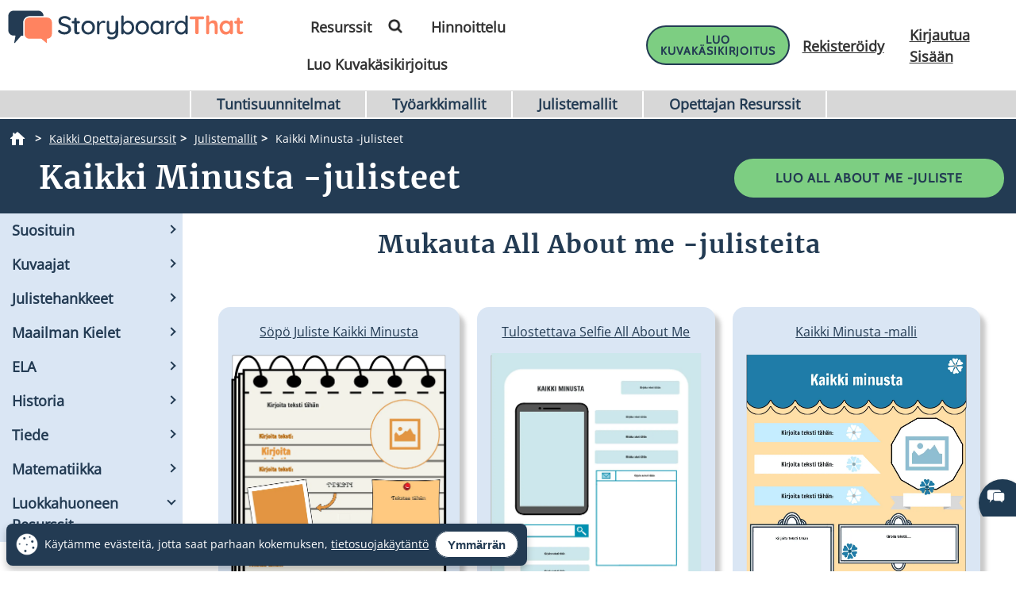

--- FILE ---
content_type: application/javascript; charset=UTF-8
request_url: https://dev.visualwebsiteoptimizer.com/j.php?a=549936&u=https%3A%2F%2Fwww.storyboardthat.com%2Ffi%2Fluo%2Fkaikki-minusta-julisteet&vn=2.2&ph=1&st=678.4250000000043&x=true
body_size: 17198
content:
(function(){function _vwo_err(e){function gE(e,a){return"https://dev.visualwebsiteoptimizer.com/ee.gif?a=549936&s=j.php&_cu="+encodeURIComponent(window.location.href)+"&e="+encodeURIComponent(e&&e.message&&e.message.substring(0,1e3)+"&vn=")+(e&&e.code?"&code="+e.code:"")+(e&&e.type?"&type="+e.type:"")+(e&&e.status?"&status="+e.status:"")+(a||"")}var vwo_e=gE(e);try{typeof navigator.sendBeacon==="function"?navigator.sendBeacon(vwo_e):(new Image).src=vwo_e}catch(err){}}try{var extE=0,prevMode=false;window._VWO_Jphp_StartTime = (window.performance && typeof window.performance.now === 'function' ? window.performance.now() : new Date().getTime());;(function(){ try {VWO.data.dNPS=true; VWO.data.dREGEXP = 2;} catch(e){ } })();(function(){window._VWO=window._VWO||{};var aC=window._vwo_code;if(typeof aC==='undefined'){window._vwo_mt='dupCode';return;}if(window._VWO.sCL){window._vwo_mt='dupCode';window._VWO.sCDD=true;try{if(aC){clearTimeout(window._vwo_settings_timer);var h=document.querySelectorAll('#_vis_opt_path_hides');var x=h[h.length>1?1:0];x&&x.remove();}}catch(e){}return;}window._VWO.sCL=true;;window._vwo_mt="live";var localPreviewObject={};var previewKey="_vis_preview_"+549936;var wL=window.location;;try{localPreviewObject[previewKey]=window.localStorage.getItem(previewKey);JSON.parse(localPreviewObject[previewKey])}catch(e){localPreviewObject[previewKey]=""}try{window._vwo_tm="";var getMode=function(e){var n;if(window.name.indexOf(e)>-1){n=window.name}else{n=wL.search.match("_vwo_m=([^&]*)");n=n&&atob(decodeURIComponent(n[1]))}return n&&JSON.parse(n)};var ccMode=getMode("_vwo_cc");if(window.name.indexOf("_vis_heatmap")>-1||window.name.indexOf("_vis_editor")>-1||ccMode||window.name.indexOf("_vis_preview")>-1){try{if(ccMode){window._vwo_mt=decodeURIComponent(wL.search.match("_vwo_m=([^&]*)")[1])}else if(window.name&&JSON.parse(window.name)){window._vwo_mt=window.name}}catch(e){if(window._vwo_tm)window._vwo_mt=window._vwo_tm}}else if(window._vwo_tm.length){window._vwo_mt=window._vwo_tm}else if(location.href.indexOf("_vis_opt_preview_combination")!==-1&&location.href.indexOf("_vis_test_id")!==-1){window._vwo_mt="sharedPreview"}else if(localPreviewObject[previewKey]){window._vwo_mt=JSON.stringify(localPreviewObject)}if(window._vwo_mt!=="live"){;if(typeof extE!=="undefined"){extE=1}if(!getMode("_vwo_cc")){(function(){var cParam='';try{if(window.VWO&&window.VWO.appliedCampaigns){var campaigns=window.VWO.appliedCampaigns;for(var cId in campaigns){if(campaigns.hasOwnProperty(cId)){var v=campaigns[cId].v;if(cId&&v){cParam='&c='+cId+'-'+v+'-1';break;}}}}}catch(e){}var prevMode=false;_vwo_code.load('https://dev.visualwebsiteoptimizer.com/j.php?mode='+encodeURIComponent(window._vwo_mt)+'&a=549936&f=1&u='+encodeURIComponent(window._vis_opt_url||document.URL)+'&eventArch=true'+'&x=true'+cParam,{sL:window._vwo_code.sL});if(window._vwo_code.sL){prevMode=true;}})();}else{(function(){window._vwo_code&&window._vwo_code.finish();_vwo_ccc={u:"/j.php?a=549936&u=https%3A%2F%2Fwww.storyboardthat.com%2Ffi%2Fluo%2Fkaikki-minusta-julisteet&vn=2.2&ph=1&st=678.4250000000043&x=true"};var s=document.createElement("script");s.src="https://app.vwo.com/visitor-behavior-analysis/dist/codechecker/cc.min.js?r="+Math.random();document.head.appendChild(s)})()}}}catch(e){var vwo_e=new Image;vwo_e.src="https://dev.visualwebsiteoptimizer.com/ee.gif?s=mode_det&e="+encodeURIComponent(e&&e.stack&&e.stack.substring(0,1e3)+"&vn=");aC&&window._vwo_code.finish()}})();
;;window._vwo_cookieDomain="storyboardthat.com";;;;if(prevMode){return}if(window._vwo_mt === "live"){window.VWO=window.VWO||[];window._vwo_acc_id=549936;window.VWO._=window.VWO._||{};;;window.VWO.visUuid="D7D397A16CE148C969549E18B99926691|e46445295beb11d81c920f83b524a7e3";
;_vwo_code.sT=_vwo_code.finished();(function(c,a,e,d,b,z,g,sT){if(window.VWO._&&window.VWO._.isBot)return;const cookiePrefix=window._vwoCc&&window._vwoCc.cookiePrefix||"";const useLocalStorage=sT==="ls";const cookieName=cookiePrefix+"_vwo_uuid_v2";const escapedCookieName=cookieName.replace(/([.*+?^${}()|[\]\\])/g,"\\$1");const cookieDomain=g;function getValue(){if(useLocalStorage){return localStorage.getItem(cookieName)}else{const regex=new RegExp("(^|;\\s*)"+escapedCookieName+"=([^;]*)");const match=e.cookie.match(regex);return match?decodeURIComponent(match[2]):null}}function setValue(value,days){if(useLocalStorage){localStorage.setItem(cookieName,value)}else{e.cookie=cookieName+"="+value+"; expires="+new Date(864e5*days+ +new Date).toGMTString()+"; domain="+cookieDomain+"; path=/"}}let existingValue=null;if(sT){const cookieRegex=new RegExp("(^|;\\s*)"+escapedCookieName+"=([^;]*)");const cookieMatch=e.cookie.match(cookieRegex);const cookieValue=cookieMatch?decodeURIComponent(cookieMatch[2]):null;const lsValue=localStorage.getItem(cookieName);if(useLocalStorage){if(lsValue){existingValue=lsValue;if(cookieValue){e.cookie=cookieName+"=; expires=Thu, 01 Jan 1970 00:00:01 GMT; domain="+cookieDomain+"; path=/"}}else if(cookieValue){localStorage.setItem(cookieName,cookieValue);e.cookie=cookieName+"=; expires=Thu, 01 Jan 1970 00:00:01 GMT; domain="+cookieDomain+"; path=/";existingValue=cookieValue}}else{if(cookieValue){existingValue=cookieValue;if(lsValue){localStorage.removeItem(cookieName)}}else if(lsValue){e.cookie=cookieName+"="+lsValue+"; expires="+new Date(864e5*366+ +new Date).toGMTString()+"; domain="+cookieDomain+"; path=/";localStorage.removeItem(cookieName);existingValue=lsValue}}a=existingValue||a}else{const regex=new RegExp("(^|;\\s*)"+escapedCookieName+"=([^;]*)");const match=e.cookie.match(regex);a=match?decodeURIComponent(match[2]):a}-1==e.cookie.indexOf("_vis_opt_out")&&-1==d.location.href.indexOf("vwo_opt_out=1")&&(window.VWO.visUuid=a),a=a.split("|"),b=new Image,g=window._vis_opt_domain||c||d.location.hostname.replace(/^www\./,""),b.src="https://dev.visualwebsiteoptimizer.com/v.gif?cd="+(window._vis_opt_cookieDays||0)+"&a=549936&d="+encodeURIComponent(d.location.hostname.replace(/^www\./,"") || c)+"&u="+a[0]+"&h="+a[1]+"&t="+z,d.vwo_iehack_queue=[b],setValue(a.join("|"),366)})("storyboardthat.com",window.VWO.visUuid,document,window,0,_vwo_code.sT,"storyboardthat.com","false"||null);
;clearTimeout(window._vwo_settings_timer);window._vwo_settings_timer=null;;;;;var vwoCode=window._vwo_code;if(vwoCode.filterConfig&&vwoCode.filterConfig.filterTime==="balanced"){vwoCode.removeLoaderAndOverlay()}var vwo_CIF=false;var UAP=false;;;var _vwo_style=document.getElementById('_vis_opt_path_hides'),_vwo_css=(vwoCode.hide_element_style?vwoCode.hide_element_style():'{opacity:0 !important;filter:alpha(opacity=0) !important;background:none !important;transition:none !important;}')+':root {--vwo-el-opacity:0 !important;--vwo-el-filter:alpha(opacity=0) !important;--vwo-el-bg:none !important;--vwo-el-ts:none !important;}',_vwo_text="" + _vwo_css;if (_vwo_style) { var e = _vwo_style.classList.contains("_vis_hide_layer") && _vwo_style; if (UAP && !UAP() && vwo_CIF && !vwo_CIF()) { e ? e.parentNode.removeChild(e) : _vwo_style.parentNode.removeChild(_vwo_style) } else { if (e) { var t = _vwo_style = document.createElement("style"), o = document.getElementsByTagName("head")[0], s = document.querySelector("#vwoCode"); t.setAttribute("id", "_vis_opt_path_hides"), s && t.setAttribute("nonce", s.nonce), t.setAttribute("type", "text/css"), o.appendChild(t) } if (_vwo_style.styleSheet) _vwo_style.styleSheet.cssText = _vwo_text; else { var l = document.createTextNode(_vwo_text); _vwo_style.appendChild(l) } e ? e.parentNode.removeChild(e) : _vwo_style.removeChild(_vwo_style.childNodes[0])}};window.VWO.ssMeta = { enabled: 1, noSS: 0 };;;VWO._=VWO._||{};window._vwo_clicks=3;VWO._.allSettings=(function(){return{dataStore:{campaigns:{310:{"version":1,"ep":1640336131000,"clickmap":0,"globalCode":[],"type":"TRACK","status":"RUNNING","pc_traffic":100,"name":"Clicks on Import from GClassroom","manual":false,"urlRegex":"^.*$","exclude_url":"","multiple_domains":0,"segment_code":"true","ss":null,"ibe":1,"sections":{"1":{"path":"","variations":[],"triggers":[]}},"combs":{"1":1},"comb_n":{"1":"Website"},"goals":{"6":{"url":"#invite-students-flow > div > div.wizard-section > div.d-flex.flex-column.align-items-center.importGoogleClassroom > div:nth-child(3) > form > button,#invite-students-flow > div > div.wizard-section > div.d-flex.flex-column.align-items-center > div:nth-child(3) > form > button","type":"CLICK_ELEMENT","pUrl":"^https\\:\\\/\\\/storyboardthat\\.com\\\/portal\\\/admin\\\/invite\\-students\\\/?(?:[\\?#].*)?$","mca":false,"pExcludeUrl":""}},"metrics":[{"id":6,"type":"g","metricId":0}],"id":310,"triggers":[9357363],"mt":{"6":"9357366"}}, 2:{"version":2,"ep":1613594952000,"clickmap":0,"globalCode":[],"type":"ANALYZE_HEATMAP","status":"RUNNING","pc_traffic":100,"name":"Heatmap","manual":false,"main":true,"urlRegex":"^.*$","exclude_url":"","multiple_domains":0,"segment_code":"true","ss":null,"ibe":1,"sections":{"1":{"path":"","variations":{"1":[]},"variation_names":{"1":"website"},"triggers":[]}},"combs":{"1":1},"comb_n":{"1":"website"},"goals":{"1":{"urlRegex":"^.*$","excludeUrl":"","type":"ENGAGEMENT","pUrl":"^.*$","mca":false}},"metrics":[],"id":2,"triggers":[9357357],"mt":[]}, 3:{"version":2,"ep":1613594952000,"clickmap":0,"globalCode":[],"type":"ANALYZE_RECORDING","status":"RUNNING","pc_traffic":100,"name":"Visitor Sessions Recorded","manual":false,"main":true,"aK":1,"bl":"","wl":"","urlRegex":"^.*$","exclude_url":"","multiple_domains":0,"segment_code":"true","ss":null,"ibe":1,"sections":{"1":{"path":"","variations":{"1":[]},"triggers":[]}},"combs":{"1":1},"comb_n":{"1":"website"},"goals":{"1":{"urlRegex":"^.*$","excludeUrl":"","type":"ENGAGEMENT","pUrl":"^.*$","mca":false}},"metrics":[],"id":3,"triggers":[9357360],"mt":[]}, 2095:{"version":4,"ep":1765469656000,"clickmap":1,"globalCode":[],"type":"VISUAL_AB","status":"RUNNING","pc_traffic":100,"name":"SBT - 2095 - Ed - Teacher Dashboard - New UI","manual":false,"urlRegex":"||||||","exclude_url":"","multiple_domains":1,"segment_code":"((_vwo_t.cm('eO', 'poll','_vwo_s().f_in(_vwo_s().jv(\\'vwoUserIdentification.isPortalOwner\\'),\\'true\\')') && _vwo_t.cm('eO', 'poll','_vwo_s().f_in(_vwo_s().jv(\\'vwoUserIdentification.isEducationUser\\'),\\'true\\')') && _vwo_t.cm('eO', 'poll','_vwo_s().f_in(_vwo_s().jv(\\'vwoUserIdentification.isUnpaid\\'),\\'true\\')') && _vwo_t.cm('eO', 'poll','_vwo_s().f_in(_vwo_s().jv(\\'vwoUserIdentification.portalAgeAtLastVisit\\'),\\'0\\')') && (((_vwo_s().f_nin(_vwo_s().Co(2),'CN'))))))","ss":{"pu":"_vwo_t.cm('eO','dom.load')","csa":0},"ibe":0,"muts":{"post":{"enabled":true,"refresh":true}},"sections":{"1":{"path":"","variations":{"1":[],"2":[{"cpath":"body > section > section > div > div.footer-cta.text-center > a,#asg-newBody > div:nth-child(1) > div > div.col-lg-8.col-12.left-box > div.row.assignment-card-row-web-4892 > div > div.row.assignment-card-buttons-web-4892 > div:nth-child(2) > a,#asg-newBody > div:nth-child(1) > div > div.col-lg-8.col-12.left-box > div.row.assignment-card-row-web-4892 > div > div.row.assignment-card-buttons-web-4892 > div:nth-child(1) > a,.container-card-hover,.text-heading,.plus-sign-icon,.pagination-grid,body > section.outer_sec.header-section > header > div.header-22-container.clearfix,#headerLogo,body > section.outer_sec.header-section > header > div.header-22-container.clearfix > div.header-22-menu > ul > li > a,ul.right-menu > li > a.btn-buy-now.header-22-item,ul.right-menu > li > aside > a.header-22-item,.profileDropdownWrp.open .profileDropdown:after,#headerProfileDropdown > img,.profileDropdownWrp > ul,.profileDropdownWrp > ul > li.firstList,.profileDropdownWrp > ul > li.firstList > span,#profile-dropdown-email,.profileDropdownWrp > ul > li.firstList > img,.profileDropdownWrp > ul > li > a > img,.profileDropdownWrp ul li:not(.tryOneMonth) a,.profileDropdownWrp > ul > li.tryOneMonth > a,.footer-link,.footer-area,.footer-bottom,body > section.outer_sec.async-partial.fade-in > footer > div.footer-top > div,body > section.outer_sec.async-partial.fade-in > section,body > section.outer_sec.async-partial.fade-in > section > div > div.footer-cta.text-center > a,#web_cookieConsentContainer,#web_cookieConsentContainer > div > div.web_cookieConsent__btn > a,div.row.new-style-card-header,#fs-newBody,#insert-class-codes-here > div.add-new-class-section.my-2 > div > div ,#insert-class-codes-here > div.add-new-class-section.my-2 > div,#insert-class-codes-here > div.add-new-class-section.my-2,#add-new-class-name-new,#fs-newBody > div:nth-child(1) > div > div > div > div div > div.section-content > div > a > img,.container.new-style-card > div > div > h2,.container.new-style-card > div > div > h4  ,#new-cur-portal-storyboards-heading > h2,div.new-style-card-header-show > img ,div.new-style-card-header-hidden > img  ,#fs-header-img,div.new-style-card-header-show  > u ,div.new-style-card-header-hidden > u , #fs-show-label,body > section > div.v_offsetMenuWrapper > div.v_menuContents,.v_menuWrapper li a , .v_offsetMenuWrapper .grp_icon span,body > section > div.v_offsetMenuWrapper > div.v_menuContents > ul > li > a, #approved-vendor > div > div > div:nth-child(2) > h4, #approved-vendor > div > div > div:nth-child(2) > h5 ,#approved-vendor > div > div > div:nth-child(2) > i,.v_menuCTAWrapper,body > section > div.v_offsetMenuWrapper > div.v_menuContents > ul > li > a,body > section > div.v_offsetMenuWrapper > div.v_menuContents > ul > li > a:not(.grp_icon),body > section > div.v_offsetMenuWrapper > div.v_menuExpanderWrap,#new-cur-portal-storyboards > div > div > div > div > a,#approved-vendor > div,body > section,#fs-newBody , #asg-newBody ,#tr-newBody ,#msb-newBody,#new-cur-portal-storyboards > div > div.col-12.col-md-6.d-flex.align-items-center > div > h3 > a,.class-code-table th,#tr-newBody > div:nth-child(1) > h5,#manage-teachers-section > div.section-content > div.section-text > a,#manage-students-section > div.section-content > div.section-text > a,#tr-newBody > div.col-12.new-style-card-footer > div > img,#tr-newBody > div.col-12.new-style-card-footer > div > h6,span.v_icon","tag":"C_549936_2095_1_2_0","xpath":"HEAD","rtag":"R_549936_2095_1_2_0"}],"3":[{"cpath":"","t":10,"tag":"C_549936_2095_1_3_0","xpath":"HEAD"}],"4":[]},"segment":{"1":1,"2":1,"3":1,"4":1},"globalWidgetSnippetIds":{"1":[],"2":[],"3":[],"4":[]},"editorXPaths":{"1":[],"2":[],"3":[],"4":[]},"variation_names":{"1":"Control","2":"Reskin","3":"Reskin---SBT-Hosted","4":"Control-2"},"triggers":[]}},"varSegAllowed":false,"combs":{"1":0.333333,"2":0,"3":0.333333,"4":0.333333},"comb_n":{"1":"Control","2":"Reskin","3":"Reskin---SBT-Hosted","4":"Control-2"},"goals":{"3":{"type":"CUSTOM_GOAL","identifier":"vwo_pageView","mca":false},"18":{"type":"CUSTOM_GOAL","identifier":"vwo_pageView","mca":false},"19":{"url":"header.header-22 .right-menu a.teacherOneForOne","type":"CUSTOM_GOAL","identifier":"vwo_dom_click","mca":false},"226":{"type":"CUSTOM_GOAL","identifier":"vwo_conversion","mca":false},"228":{"type":"CUSTOM_GOAL","identifier":"vwo_conversion","mca":false},"229":{"url":".invstuplus a","type":"CUSTOM_GOAL","identifier":"vwo_dom_click","mca":false}},"pgre":true,"ps":true,"GTM":1,"metrics":[{"id":3,"type":"g","metricId":0},{"id":18,"type":"g","metricId":0},{"id":19,"type":"g","metricId":0},{"id":226,"type":"g","metricId":0},{"id":228,"type":"g","metricId":0},{"id":229,"type":"g","metricId":0}],"id":2095,"pg_config":["3066616"],"triggers":["21148399"],"mt":{"3":"21871441","18":"21871444","19":"21871447","226":"21871450","228":"21871453","229":"21871456"}}, 2106:{"version":4,"ep":1768246311000,"clickmap":1,"globalCode":[],"type":"VISUAL_AB","status":"RUNNING","pc_traffic":50,"name":"SBC - 2106 - Item Count Lock for Freebies Logged In (Cloned) (Cloned)","manual":false,"urlRegex":"||","exclude_url":"","multiple_domains":0,"segment_code":"((_vwo_t.cm('eO', 'poll','_vwo_s().f_in(_vwo_s().jv(\\'vwoUserIdentification.isEnglishUser\\'),\\'true\\')') && _vwo_t.cm('eO', 'poll','_vwo_s().f_in(_vwo_s().jv(\\'vwoUserIdentification.isLoggedIn\\'),\\'true\\')') && _vwo_t.cm('eO', 'poll','_vwo_s().f_in(_vwo_s().jv(\\'vwoUserIdentification.isPaid\\'),\\'false\\')') && _vwo_t.cm('eO', 'poll','_vwo_s().f_in(_vwo_s().jv(\\'vwoUserIdentification.isPortalUser\\'),\\'false\\')') && (((_vwo_s().f_nin(_vwo_s().Co(2),'CN'))))))","ss":{"pu":"_vwo_t.cm('eO','dom.load')","csa":0,"cta":0},"ibe":0,"muts":{"post":{"enabled":true,"refresh":true}},"sections":{"1":{"path":"","variations":{"1":[],"2":[{"cpath":"","tag":"C_549936_2106_1_2_0","xpath":"HEAD"}],"3":[{"cpath":"","tag":"C_549936_2106_1_3_0","xpath":"HEAD"}],"4":[{"cpath":"","tag":"C_549936_2106_1_4_0","xpath":"HEAD"}],"5":[]},"segment":{"1":1,"2":1,"3":1,"4":1,"5":1},"globalWidgetSnippetIds":{"1":[],"2":[],"3":[],"4":[],"5":[]},"editorXPaths":{"1":[],"2":[],"3":[],"4":[],"5":[]},"variation_names":{"1":"Control","2":"25-Items","3":"30-Items","4":"35-Items","5":"Control-2"},"triggers":[]}},"varSegAllowed":false,"combs":{"1":0.2,"2":0.2,"3":0.2,"4":0.2,"5":0.2},"comb_n":{"1":"Control","2":"25-Items","3":"30-Items","4":"35-Items","5":"Control-2"},"goals":{"1":{"type":"CUSTOM_GOAL","identifier":"vwo_pageView","mca":false},"5":{"url":"#new-save-btn, button[title=\"Save & Exit\"]","type":"CUSTOM_GOAL","identifier":"vwo_dom_click","mca":false},"10":{"url":".sa-button-container .sa-confirm-button-container .confirm","type":"CUSTOM_GOAL","identifier":"vwo_dom_click","mca":false},"11":{"url":"#aUpgradeBarLink","type":"CUSTOM_GOAL","identifier":"vwo_dom_click","mca":false},"212":{"type":"CUSTOM_GOAL","identifier":"vwo_conversion","mca":false},"219":{"type":"CUSTOM_GOAL","identifier":"vwo_conversion","mca":false},"235":{"type":"CUSTOM_GOAL","identifier":"vwo_conversion","mca":false},"236":{"type":"CUSTOM_GOAL","identifier":"freebieImageCap","mca":false}},"pgre":true,"ps":true,"GTM":1,"metrics":[{"id":1,"type":"g","metricId":0},{"id":5,"type":"g","metricId":0},{"id":10,"type":"g","metricId":0},{"id":11,"type":"g","metricId":0},{"id":212,"type":"g","metricId":0},{"id":219,"type":"g","metricId":0},{"id":235,"type":"g","metricId":0},{"id":236,"type":"m","metricId":1969327}],"id":2106,"pg_config":["3118300"],"triggers":["21766393"],"mt":{"1":"21766396","5":"21766399","10":"21766402","11":"21766405","212":"21766408","219":"21766411","235":"21766414","236":"20373469"}}, 2076:{"version":4,"ep":1763679481000,"clickmap":1,"globalCode":[],"type":"VISUAL_AB","status":"RUNNING","pc_traffic":70,"name":"IC:2076- GFS - Create Pages- Random template loader to spark creativity with a 1-click \u201cSurprise Me\u201d CTA","manual":false,"urlRegex":"","exclude_url":"","multiple_domains":0,"segment_code":"((_vwo_t.cm('eO', 'poll','_vwo_s().f_in(_vwo_s().jv(\\'vwoUserIdentification.isEnglishUser\\'),\\'true\\')') && _vwo_t.cm('eO', 'poll','_vwo_s().f_in(_vwo_s().jv(\\'vwoUserIdentification.isLoggedIn\\'),\\'false\\')') && (((_vwo_s().f_nin(_vwo_s().Co(2),'CN'))))))","ss":{"pu":"_vwo_t.cm('eO','dom.load')","csa":0,"cta":0},"ibe":0,"muts":{"post":{"enabled":true,"refresh":true}},"sections":{"1":{"path":"","variations":{"1":[],"2":[{"cpath":"#vwo-10586-scroll-banner,#vwo-10586-scroll-banner p,.vwo-10586-sticky #vwo-10586-scroll-banner,.vwo-10586-sticky #article-frame nav#left-side-bar,#vwo-10586-scroll-banner a,#vwo-10586-scroll-banner span:last-of-type,@keyframes sparkle,50%,#vwo-10586-scroll-banner a svg:nth-of-type(1),#vwo-10586-scroll-banner a svg:nth-of-type(2),#vwo-10586-scroll-banner a svg:nth-of-type(3),#vwo-10586-scroll-banner a svg:nth-of-type(4),#vwo-10586-scroll-banner a svg:nth-of-type(5),.vwo-10586-overlay,.vwo-10586-overlay.is-active,.vwo-10586-star-container,.vwo-10586-modal,#vwo-10586-modal .storyboard-grid,.vwo-10586-modal.is-visible,.vwo-10586-modal-close,.vwo-10586-modal .storyboard-title-link,.vwo-10586-modal .blur-storyboard img,.vwo-10586-modal h3,#vwo-lottie-anim1,#vwo-lottie-anim2,#vwo-modal-content-area .blur-storyboard","tag":"C_549936_2076_1_2_0","xpath":"HEAD","rtag":"R_549936_2076_1_2_0"}],"3":[{"cpath":"#vwo-10586-scroll-banner,#vwo-10586-scroll-banner p,.vwo-10586-sticky #vwo-10586-scroll-banner,.vwo-10586-sticky #article-frame nav#left-side-bar,#vwo-10586-scroll-banner a,#vwo-10586-scroll-banner span:last-of-type,@keyframes sparkle,50%,#vwo-10586-scroll-banner a svg:nth-of-type(1),#vwo-10586-scroll-banner a svg:nth-of-type(2),#vwo-10586-scroll-banner a svg:nth-of-type(3),#vwo-10586-scroll-banner a svg:nth-of-type(4),#vwo-10586-scroll-banner a svg:nth-of-type(5),.vwo-10586-overlay,.vwo-10586-overlay.is-active,.vwo-10586-star-container,.vwo-10586-modal,#vwo-10586-modal .storyboard-grid,.vwo-10586-modal.is-visible,.vwo-10586-modal-close,.vwo-10586-modal .storyboard-title-link,.vwo-10586-modal .blur-storyboard img,.vwo-10586-modal h3,#vwo-lottie-anim1,#vwo-lottie-anim2,#vwo-modal-content-area .blur-storyboard","tag":"C_549936_2076_1_3_0","xpath":"HEAD","rtag":"R_549936_2076_1_3_0"}],"4":[{"cpath":"#vwo-10586-scroll-banner,#vwo-10586-scroll-banner p,.vwo-10586-sticky #vwo-10586-scroll-banner,#vwo-10586-scroll-banner a,#vwo-10586-scroll-banner span:last-of-type,@keyframes sparkle,50%,#vwo-10586-scroll-banner a svg:nth-of-type(1),#vwo-10586-scroll-banner a svg:nth-of-type(2),#vwo-10586-scroll-banner a svg:nth-of-type(3),#vwo-10586-scroll-banner a svg:nth-of-type(4),#vwo-10586-scroll-banner a svg:nth-of-type(5),.vwo-10586-overlay,.vwo-10586-overlay.is-active,.vwo-10586-star-container,.vwo-10586-modal,#vwo-10586-modal .storyboard-grid,.vwo-10586-modal.is-visible,.vwo-10586-modal-close,.vwo-10586-modal .storyboard-title-link,.vwo-10586-modal .blur-storyboard img,.vwo-10586-modal h3,#vwo-lottie-anim1,#vwo-lottie-anim2,#vwo-modal-content-area .blur-storyboard,.vwo-10586-sticky #article-frame nav#left-side-bar,.row .sbtHero,.row #vwo-10586-scroll-banner","tag":"C_549936_2076_1_4_0","xpath":"HEAD","rtag":"R_549936_2076_1_4_0"}],"5":[]},"segment":{"1":1,"2":1,"3":1,"4":1,"5":1},"globalWidgetSnippetIds":{"1":[],"2":[],"3":[],"4":[],"5":[]},"editorXPaths":{"1":[],"2":[],"3":[],"4":[],"5":[]},"variation_names":{"1":"Control-1","2":"Scrolled-past-grid","3":"Reached-bottom-of-grid","4":"On-page-load","5":"Control-2"},"triggers":[]}},"varSegAllowed":false,"combs":{"1":0.2,"2":0.2,"3":0.2,"4":0.2,"5":0.2},"comb_n":{"1":"Control-1","2":"Scrolled-past-grid","3":"Reached-bottom-of-grid","4":"On-page-load","5":"Control-2"},"goals":{"1":{"type":"CUSTOM_GOAL","identifier":"vwo_pageView","mca":false},"6":{"type":"CUSTOM_GOAL","identifier":"vwo_engagement","mca":false},"17":{"url":".storyboard-grid .sbt-tr_storyboard_cta","type":"CUSTOM_GOAL","identifier":"vwo_dom_click","mca":false},"18":{"type":"CUSTOM_GOAL","identifier":"vwo_pageView","mca":false},"34":{"type":"CUSTOM_GOAL","identifier":"vwo_pageUnload","mca":false},"35":{"type":"CUSTOM_GOAL","identifier":"vwo_pageUnload","mca":false},"36":{"type":"CUSTOM_GOAL","identifier":"vwo_pageUnload","mca":false},"37":{"type":"CUSTOM_GOAL","identifier":"vwo_pageUnload","mca":false},"38":{"type":"CUSTOM_GOAL","identifier":"vwo_pageUnload","mca":false},"39":{"type":"CUSTOM_GOAL","identifier":"vwo_pageUnload","mca":false},"40":{"type":"CUSTOM_GOAL","identifier":"vwo_pageUnload","mca":false},"41":{"type":"CUSTOM_GOAL","identifier":"vwo_pageView","mca":false},"42":{"url":"#vwo-10586-scroll-banner span:nth-child(6)","type":"CUSTOM_GOAL","identifier":"vwo_dom_click","mca":false},"212":{"type":"CUSTOM_GOAL","identifier":"vwo_conversion","mca":false},"219":{"type":"CUSTOM_GOAL","identifier":"vwo_conversion","mca":false},"220":{"url":".storyboards-grid","type":"CUSTOM_GOAL","identifier":"vwo_dom_click","mca":false},"222":{"url":"#vwo-modal-content-area .text-center a, #vwo-modal-content-area .blur-storyboard > .basic-btn","type":"CUSTOM_GOAL","identifier":"vwo_dom_click","mca":false},"223":{"url":"#vwo-modal-content-area .storyboard-title-link","type":"CUSTOM_GOAL","identifier":"vwo_dom_click","mca":false},"224":{"url":"#vwo-modal-close-btn","type":"CUSTOM_GOAL","identifier":"vwo_dom_click","mca":false}},"pgre":true,"ps":true,"GTM":1,"metrics":[{"id":1,"type":"m","metricId":1909322},{"id":6,"type":"g","metricId":0},{"id":17,"type":"g","metricId":0},{"id":18,"type":"m","metricId":1909313},{"id":34,"type":"m","metricId":1318507},{"id":35,"type":"m","metricId":1307677},{"id":36,"type":"m","metricId":1318519},{"id":37,"type":"m","metricId":1307680},{"id":38,"type":"m","metricId":1318522},{"id":39,"type":"m","metricId":1307683},{"id":40,"type":"m","metricId":1307686},{"id":41,"type":"m","metricId":1083291},{"id":42,"type":"g","metricId":0},{"id":212,"type":"m","metricId":1909316},{"id":219,"type":"m","metricId":1909319},{"id":220,"type":"m","metricId":1793351},{"id":222,"type":"g","metricId":0},{"id":223,"type":"g","metricId":0},{"id":224,"type":"g","metricId":0}],"id":2076,"pg_config":["3100765"],"triggers":["21591535"],"mt":{"1":"19889381","6":"21591538","17":"21591541","18":"19889372","34":"12246882","35":"11970838","36":"12246885","37":"11970841","38":"12246888","39":"11970844","40":"11970847","41":"9666729","42":"21591544","212":"19889378","219":"19889375","220":"18398465","222":"21591547","223":"21591550","224":"21591553"}}, 2072:{"version":4,"ep":1763571353000,"clickmap":1,"globalCode":[],"type":"VISUAL_AB","status":"RUNNING","pc_traffic":30,"name":"SBT - 2072 - GFS - Lesson Plan Activities - Magic Wand (with Blur)","manual":false,"urlRegex":"||","exclude_url":"","multiple_domains":0,"segment_code":"((_vwo_t.cm('eO', 'poll','_vwo_s().f_in(_vwo_s().jv(\\'vwoUserIdentification.isEnglishUser\\'),\\'true\\')') && _vwo_t.cm('eO', 'poll','_vwo_s().f_in(_vwo_s().jv(\\'vwoUserIdentification.isLoggedIn\\'),\\'false\\')') && (((_vwo_s().f_nin(_vwo_s().Co(2),'CN'))))))","ss":{"pu":"_vwo_t.cm('eO','dom.load')","csa":0},"ibe":0,"muts":{"post":{"enabled":true,"refresh":true}},"sections":{"1":{"path":"","variations":{"1":[],"2":[{"cpath":"#custom-cursor-simulated,.storyboard-example-large-image > a[href*=\"copy-assignment\"],#svg-container,.star","tag":"C_549936_2072_1_2_0","xpath":"HEAD","rtag":"R_549936_2072_1_2_0"}],"3":[{"cpath":"#custom-cursor-simulated,.storyboard-example-large-image > a[href*=\"copy-assignment\"],#svg-container,.star","tag":"C_549936_2072_1_3_0","xpath":"HEAD","rtag":"R_549936_2072_1_3_0"}],"4":[{"cpath":"#jwconfetti,.storyboard-example-large-image>a[href*=\"copy-assignment\"]","tag":"C_549936_2072_1_4_0","xpath":"HEAD","rtag":"R_549936_2072_1_4_0"}],"5":[{"cpath":"#custom-cursor-simulated,.storyboard-example-large-image > a[href*=\"copy-assignment\"],#svg-container,.star","tag":"C_549936_2072_1_5_0","xpath":"HEAD","rtag":"R_549936_2072_1_5_0"}],"6":[{"cpath":"#custom-cursor-simulated,.storyboard-example-large-image > a[href*=\"copy-assignment\"],#svg-container,.star","tag":"C_549936_2072_1_6_0","xpath":"HEAD","rtag":"R_549936_2072_1_6_0"}],"7":[{"cpath":"#jwconfetti,.storyboard-example-large-image>a[href*=\"copy-assignment\"]","tag":"C_549936_2072_1_7_0","xpath":"HEAD","rtag":"R_549936_2072_1_7_0"}],"8":[]},"segment":{"1":1,"2":1,"3":1,"4":1,"5":1,"6":1,"7":1,"8":1},"globalWidgetSnippetIds":{"1":[],"2":[],"3":[],"4":[],"5":[],"6":[],"7":[],"8":[]},"editorXPaths":{"1":[],"2":[],"3":[],"4":[],"5":[],"6":[],"7":[],"8":[]},"variation_names":{"1":"Control","2":"Blue-Magic-Wand","3":"Yellow-Magic-Wand","4":"Confetti","5":"Blue-Magic-Wand-(Blur)","6":"Yellow-Magic-Wand-(Blur)","7":"Confetti-(Blur)","8":"Control-2"},"triggers":[]}},"varSegAllowed":false,"combs":{"1":0.125,"2":0.125,"3":0.125,"4":0.125,"5":0.125,"6":0.125,"7":0.125,"8":0.125},"comb_n":{"1":"Control","2":"Blue-Magic-Wand","3":"Yellow-Magic-Wand","4":"Confetti","5":"Blue-Magic-Wand-(Blur)","6":"Yellow-Magic-Wand-(Blur)","7":"Confetti-(Blur)","8":"Control-2"},"goals":{"1":{"type":"CUSTOM_GOAL","identifier":"vwo_engagement","mca":false},"2":{"type":"CUSTOM_GOAL","identifier":"vwo_pageView","mca":false},"4":{"type":"CUSTOM_GOAL","identifier":"vwo_pageView","mca":false},"12":{"type":"CUSTOM_GOAL","identifier":"vwo_pageView","mca":false},"20":{"url":".view-activity-cta","type":"CUSTOM_GOAL","identifier":"vwo_dom_click","mca":false},"21":{"type":"CUSTOM_GOAL","identifier":"vwo_pageUnload","mca":false},"22":{"type":"CUSTOM_GOAL","identifier":"vwo_pageUnload","mca":false},"23":{"type":"CUSTOM_GOAL","identifier":"vwo_pageUnload","mca":false},"24":{"type":"CUSTOM_GOAL","identifier":"vwo_pageUnload","mca":false},"31":{"url":"header [href=\"\/storyboard-creator\"]","type":"CUSTOM_GOAL","identifier":"vwo_dom_click","mca":false},"33":{"url":"#btncreastor","type":"CUSTOM_GOAL","identifier":"vwo_dom_click","mca":false},"212":{"type":"CUSTOM_GOAL","identifier":"vwo_conversion","mca":false},"219":{"type":"CUSTOM_GOAL","identifier":"vwo_conversion","mca":false},"221":{"url":"#top-nav-creator-cta, .storyboard-example-large-image.blur-storyboard .sbt-tr_article_article-assignment_copy, #tab-overview #copyAssignmentArticleButton a, .Article-Content.core-article > #copyAssignmentArticleButton .text-center a, #mobile-tab-overview-content > #copyAssignmentArticleButton a","type":"CUSTOM_GOAL","identifier":"vwo_dom_click","mca":false},"222":{"url":".container > .thumbnail.storyboard-example-large .article-storyboard-buttons a[id^='customize-sb-button']","type":"CUSTOM_GOAL","identifier":"vwo_dom_click","mca":false},"231":{"url":"header.header-22 .left-menu-horizontal a[href*='teacher-resources']","type":"CUSTOM_GOAL","identifier":"vwo_dom_click","mca":false},"232":{"url":"#jw-lessonp","type":"CUSTOM_GOAL","identifier":"vwo_dom_click","mca":false},"233":{"url":"#jw-worksheette","type":"CUSTOM_GOAL","identifier":"vwo_dom_click","mca":false},"234":{"url":"#jw-posterte","type":"CUSTOM_GOAL","identifier":"vwo_dom_click","mca":false},"235":{"url":"#jw-storyboardte","type":"CUSTOM_GOAL","identifier":"vwo_dom_click","mca":false},"236":{"url":"#jw-articles","type":"CUSTOM_GOAL","identifier":"vwo_dom_click","mca":false},"237":{"type":"CUSTOM_GOAL","identifier":"vwo_conversion","mca":false},"238":{"type":"CUSTOM_GOAL","identifier":"vwo_conversion","mca":false}},"pgre":true,"ps":true,"GTM":1,"metrics":[{"id":1,"type":"g","metricId":0},{"id":2,"type":"g","metricId":0},{"id":4,"type":"g","metricId":0},{"id":12,"type":"g","metricId":0},{"id":20,"type":"m","metricId":1117513},{"id":21,"type":"m","metricId":1109194},{"id":22,"type":"m","metricId":1109191},{"id":23,"type":"m","metricId":1108651},{"id":24,"type":"m","metricId":1108648},{"id":31,"type":"m","metricId":1244599},{"id":33,"type":"g","metricId":0},{"id":212,"type":"g","metricId":0},{"id":219,"type":"g","metricId":0},{"id":221,"type":"g","metricId":0},{"id":222,"type":"g","metricId":0},{"id":231,"type":"g","metricId":0},{"id":232,"type":"g","metricId":0},{"id":233,"type":"g","metricId":0},{"id":234,"type":"g","metricId":0},{"id":235,"type":"g","metricId":0},{"id":236,"type":"g","metricId":0},{"id":237,"type":"g","metricId":0},{"id":238,"type":"g","metricId":0}],"id":2072,"pg_config":["3126895"],"triggers":["21842752"],"mt":{"1":"21842755","2":"21842758","4":"21842761","12":"21842764","20":"9985147","21":"9876931","22":"9876895","23":"9876853","24":"10008724","31":"11345560","33":"21842767","212":"21842770","219":"21842773","221":"21842776","222":"21842779","231":"21842782","232":"21842785","233":"21842788","234":"21842791","235":"21842794","236":"21842797","237":"21842800","238":"21842803"}}, 2101:{"version":4,"ep":1766158623000,"clickmap":1,"globalCode":[],"type":"VISUAL_AB","status":"RUNNING","pc_traffic":100,"name":"SBT - 2101 - Indiv - Forced Gmail Validation (Cloned)","manual":false,"urlRegex":"","exclude_url":"","multiple_domains":1,"segment_code":"((_vwo_t.cm('eO', 'poll','_vwo_s().f_in(_vwo_s().jv(\\'vwoUserIdentification.isGmail\\'),\\'true\\')') && _vwo_t.cm('eO', 'poll','_vwo_s().f_in(_vwo_s().jv(\\'vwoUserIdentification.isPaid\\'),\\'false\\')') && _vwo_t.cm('eO', 'poll','_vwo_s().f_nin(_vwo_s().jv(\\'accountAge\\'),\\'0\\')')))","ss":{"pu":"_vwo_t.cm('eO','dom.load')","csa":0},"ibe":0,"muts":{"post":{"enabled":true,"refresh":true}},"sections":{"1":{"path":"","variations":{"1":[],"2":[{"cpath":"","t":10,"tag":"C_549936_2101_1_2_0","xpath":"HEAD"}],"3":[]},"segment":{"1":1,"2":1,"3":1},"globalWidgetSnippetIds":{"1":[],"2":[],"3":[]},"editorXPaths":{"1":[],"2":[],"3":[]},"variation_names":{"1":"Control","2":"Gmail-Validation","3":"Control-2"},"triggers":[]}},"varSegAllowed":false,"combs":{"1":0.05,"2":0.9,"3":0.05},"comb_n":{"1":"Control","2":"Gmail-Validation","3":"Control-2"},"goals":{"1":{"url":["invalid-email-btn"],"type":"CUSTOM_GOAL","identifier":"vwo_dom_click","mca":false},"2":{"url":["submit-code-btn"],"type":"CUSTOM_GOAL","identifier":"vwo_dom_click","mca":false},"3":{"url":["resend-btn"],"type":"CUSTOM_GOAL","identifier":"vwo_dom_click","mca":false},"4":{"type":"CUSTOM_GOAL","identifier":"vwo_pageView","mca":false},"5":{"type":"CUSTOM_GOAL","identifier":"vwo_pageView","mca":false},"6":{"type":"CUSTOM_GOAL","identifier":"vwo_pageView","mca":false},"7":{"type":"CUSTOM_GOAL","identifier":"vwo_pageView","mca":false}},"pgre":true,"ps":true,"GTM":1,"metrics":[{"id":1,"type":"g","metricId":0},{"id":2,"type":"g","metricId":0},{"id":3,"type":"g","metricId":0},{"id":4,"type":"g","metricId":0},{"id":5,"type":"g","metricId":0},{"id":6,"type":"g","metricId":0},{"id":7,"type":"g","metricId":0}],"id":2101,"pg_config":["3075760"],"triggers":["21242368"],"mt":{"1":"21359053","2":"21359056","3":"21359059","4":"21359062","5":"21359065","6":"21359068","7":"21359071"}}, 2105:{"version":4,"ep":1768246140000,"clickmap":1,"globalCode":[],"type":"VISUAL_AB","status":"RUNNING","pc_traffic":25,"name":"SBT - 2105 - SBC - Remove Opacity on Locked Images (Cloned)","manual":false,"urlRegex":"||||","exclude_url":"","multiple_domains":0,"segment_code":"((_vwo_t.cm('eO', 'poll','_vwo_s().f_in(_vwo_s().jv(\\'vwoUserIdentification.isEnglishUser\\'),\\'true\\')') && _vwo_t.cm('eO', 'poll','_vwo_s().f_in(_vwo_s().jv(\\'vwoUserIdentification.isLoggedIn\\'),\\'false\\')') && (((_vwo_s().f_nin(_vwo_s().Co(2),'CN'))))))","ss":{"pu":"_vwo_t.cm('eO','dom.load')","csa":0},"ibe":0,"muts":{"post":{"enabled":true,"refresh":true}},"sections":{"1":{"path":"","variations":{"1":[],"2":[{"cpath":"#myTabContent .paywallLockImage","tag":"C_549936_2105_1_2_0","xpath":"HEAD","rtag":"R_549936_2105_1_2_0"}],"3":[]},"segment":{"1":1,"2":1,"3":1},"globalWidgetSnippetIds":{"1":[],"2":[],"3":[]},"editorXPaths":{"1":[],"2":[],"3":[]},"variation_names":{"1":"Control","2":"No-Opacity","3":"Control-2"},"triggers":[]}},"varSegAllowed":false,"combs":{"1":0.333333,"2":0.333333,"3":0.333333},"comb_n":{"1":"Control","2":"No-Opacity","3":"Control-2"},"goals":{"1":{"type":"CUSTOM_GOAL","identifier":"vwo_pageView","mca":false},"5":{"url":"#new-save-btn, button[title=\"Save & Exit\"]","type":"CUSTOM_GOAL","identifier":"vwo_dom_click","mca":false},"10":{"url":".sa-button-container .sa-confirm-button-container .confirm","type":"CUSTOM_GOAL","identifier":"vwo_dom_click","mca":false},"11":{"url":"#aUpgradeBarLink","type":"CUSTOM_GOAL","identifier":"vwo_dom_click","mca":false},"212":{"type":"CUSTOM_GOAL","identifier":"vwo_conversion","mca":false},"219":{"type":"CUSTOM_GOAL","identifier":"vwo_conversion","mca":false},"235":{"type":"CUSTOM_GOAL","identifier":"vwo_conversion","mca":false},"236":{"url":".dvPriceRow .dvPriceTierCol:nth-child(1)","type":"CUSTOM_GOAL","identifier":"vwo_dom_click","mca":false},"237":{"url":".dvPriceRow .dvPriceTierCol:nth-child(2)","type":"CUSTOM_GOAL","identifier":"vwo_dom_click","mca":false},"238":{"url":".dvPriceRow .dvPriceTierCol:nth-child(3)","type":"CUSTOM_GOAL","identifier":"vwo_dom_click","mca":false},"239":{"url":"#aOneForOneIndividual","type":"CUSTOM_GOAL","identifier":"vwo_dom_click","mca":false},"240":{"url":"#aOneForOneTeacher","type":"CUSTOM_GOAL","identifier":"vwo_dom_click","mca":false},"241":{"url":"#aOneforOneCorp","type":"CUSTOM_GOAL","identifier":"vwo_dom_click","mca":false}},"pgre":true,"ps":true,"GTM":1,"metrics":[{"id":1,"type":"g","metricId":0},{"id":5,"type":"g","metricId":0},{"id":10,"type":"g","metricId":0},{"id":11,"type":"g","metricId":0},{"id":212,"type":"g","metricId":0},{"id":219,"type":"g","metricId":0},{"id":235,"type":"g","metricId":0},{"id":236,"type":"m","metricId":2032255},{"id":237,"type":"m","metricId":2032258},{"id":238,"type":"m","metricId":2032261},{"id":239,"type":"m","metricId":2036407},{"id":240,"type":"m","metricId":2036413},{"id":241,"type":"m","metricId":2036416}],"id":2105,"pg_config":["3118297"],"triggers":["21766180"],"mt":{"1":"21766372","5":"21766375","10":"21766378","11":"21766381","212":"21766384","219":"21766387","235":"21766390","236":"20994136","237":"20994139","238":"20994142","239":"21061252","240":"21061255","241":"21061258"}}},changeSets:{},plugins:{"UA":{"br":"Other","de":"Other","ps":"desktop:false:Mac OS X:10.15.7:ClaudeBot:1:Spider","os":"MacOS","dt":"spider"},"IP":"18.225.156.95","DACDNCONFIG":{"SPAR":false,"jsConfig":{"m360":1,"sstd":".*","earc":1,"cInstJS":"","cRecJS":"","dGC":true,"hC":3,"dtd":"7000","dtdfd":"1000","ivocpa":false,"vqe":false,"ast":0,"mrp":20,"spa":"0","iche":1,"ge":1,"dt":"both","fsLogRule":"","ele":1,"aSP":true,"it":"","uct":"","se":1,"recData360Enabled":1,"eavr":"0"},"SD":{"IT":0,"UTC":0},"DT":{"SEGMENTCODE":"function(){ return _vwo_s().f_e(_vwo_s().dt(),'mobile') };","DELAYAFTERTRIGGER":7000,"DEVICE":"mobile","TC":"function(){ return _vwo_t.cm('eO','js',VWO._.dtc.ctId); };"},"CKLV":false,"SPA":true,"BSECJ":false,"eNC":false,"PRTHD":false,"AST":false,"DONT_IOS":false,"CSHS":false,"RDBG":false,"DNDOFST":1000,"CINSTJS":false,"UCP":false,"debugEvt":false,"DLRE":1731402847,"SST":{"SSTD":".*"},"FB":false,"SCC":"{\"cache\":0}","CJ":false,"IAF":false,"CRECJS":false},"PIICONFIG":false,"ACCTZ":"GMT","LIBINFO":{"WORKER":{"HASH":"70faafffa0475802f5ee03ca5ff74179br"},"SURVEY_HTML":{"HASH":"9e434dd4255da1c47c8475dbe2dcce30br"},"SURVEY_DEBUG_EVENTS":{"HASH":"682dde5d690e298595e1832b5a7e739bbr"},"OPA":{"HASH":"47280cdd59145596dbd65a7c3edabdc2br","PATH":"\/4.0"},"EVAD":{"HASH":"","LIB_SUFFIX":""},"TRACK":{"HASH":"13868f8d526ad3d74df131c9d3ab264bbr","LIB_SUFFIX":""},"SURVEY":{"HASH":"b93ecc4fa61d6c9ca49cd4ee0de76dfdbr"},"DEBUGGER_UI":{"HASH":"ac2f1194867fde41993ef74a1081ed6bbr"},"HEATMAP_HELPER":{"HASH":"c5d6deded200bc44b99989eeb81688a4br"}},"GEO":{"cc":"US","cn":"United States","cEU":"","conC":"NA","rn":"Ohio","c":"Columbus","r":"OH","vn":"geoip2"}},vwoData:{"gC":[{"t":1,"c":[2105,2106],"et":1,"id":1},{"t":1,"c":[2081,2080],"et":1,"id":2},{"t":1,"c":[1864,2070,2065,2074],"et":1,"id":3},{"t":1,"c":[2061,2085],"et":1,"id":4},{"t":1,"c":[1726,1731,1974],"et":1,"id":5},{"t":1,"c":[2091,2082],"et":1,"id":6},{"t":1,"c":[2057,2058,2059,2062,2066,2067,2056],"et":1,"id":7},{"t":1,"c":[2076,2068],"et":1,"id":8},{"t":1,"c":[2094,2100,2095],"et":1,"id":9},{"t":1,"c":[1978,2008],"et":1,"id":10}],"pR":[]},crossDomain:{"2095":{},"2101":{}},integrations:{"2095":{"GTM":1},"2106":{"GTM":1},"2076":{"GTM":1},"2072":{"GTM":1},"2101":{"GTM":1},"2105":{"GTM":1}},events:{"vwo_sdkUsageStats":{},"vwo_copy":{},"vwo_repeatedScrolled":{},"vwo_tabIn":{},"vwo_errorOnPage":{},"vwo_cursorThrashed":{},"vwo_recommendation_block_shown":{},"vwo_surveyExtraData":{},"vwo_surveyQuestionDisplayed":{},"vwo_performance":{},"vwo_mouseout":{},"vwo_selection":{},"vwo_appLaunched":{},"vwo_networkChanged":{},"vwo_autoCapture":{},"vwo_sdkDebug":{},"vwo_longPress":{},"vwo_fling":{},"vwo_scroll":{},"vwo_surveyQuestionSubmitted":{},"vwo_appCrashed":{},"vwo_surveyCompleted":{},"vwo_survey_surveyCompleted":{},"vwo_survey_close":{},"vwo_survey_reachedThankyou":{},"vwo_survey_questionShown":{},"vwo_survey_complete":{},"vwo_leaveIntent":{},"vwo_conversion":{},"forcedBottomMenuMoreThan50Px":{},"forcedBottomMenu50PxOrLess":{},"forcedBottomMenu40PxOrLess":{},"forcedBottomMenu30PxOrLess":{},"forcedBottomMenu20PxOrLess":{},"forcedBottomMenuCreato10PxOrLess":{},"forcedBottomMenu10PxOrLess":{},"loginPageVisits":{},"clickOnActivityImage":{},"clickOnViewActivityHover":{},"seesLayoutPaywallModa":{},"opensCustomLayoutSaveWarningModal":{},"performsSearchInStoryboardCreator":{},"opensTextEditor":{},"cickedAndConvertedForTeachers":{},"vwo_dom_submit":{},"vwo_doubleTap":{},"vwo_analyzeRecording":{},"vwo_appNotResponding":{},"vwo_analyzeForm":{},"vwo_page_session_count":{},"vwo_rC":{},"vwo_survey_questionAttempted":{},"vwo_customConversion":{},"vwo_customTrigger":{},"vwo_appComesInForeground":{},"vwo_variationShown":{},"vwo_dom_click":{"nS":["target.innerText","target"]},"vwo_orientationChanged":{},"vwo_pageView":{},"vwo_newSessionCreated":{},"vwo_revenue":{},"vwo_trackGoalVisited":{},"vwo_analyzeHeatmap":{},"vwo_survey_attempt":{},"vwo_survey_display":{},"vwo_survey_submit":{},"vwo_syncVisitorProp":{},"vwo_vA":{},"vwo_screenViewed":{},"vwo_sessionSync":{},"vwo_singleTap":{},"freebieImageCap":{},"vwo_timer":{"nS":["timeSpent"]},"vwo_appGoesInBackground":{},"vwo_dom_scroll":{"nS":["pxBottom","bottom","top","pxTop"]},"vwo_debugLogs":{},"vwo_surveyQuestionAttempted":{},"vwo_log":{},"vwo_surveyAttempted":{},"vwo_goalVisit":{"nS":["expId"]},"vwo_quickBack":{},"paidThenHitShapeLimit":{},"paidAfterShapePaywall":{},"adds18Items":{},"vwo_surveyDisplayed":{},"uniquePremiumFeatureModalTrigger":{},"hoverViewStoryboardLhPreview":{},"storyboardCreatorPopsOneforOneModal":{},"usePhotoToSuccessfulSignups":{},"vwo_surveyClosed":{},"vwo_dom_hover":{},"vwo_appTerminated":{},"vwo_fmeSdkInit":{},"vwo_zoom":{},"vwo_repeatedHovered":{},"vwo_pageUnload":{},"vwo_tabOut":{},"vwo_pageRefreshed":{}},visitorProps:{"vwo_domain":{},"PortalUser":{},"PaidStatus":{},"OrderType":{},"OrderSeats":{},"OrderFrequency":{},"OrderCurrency":{},"Numberofstudents":{},"Numberofstoryboards":{},"LoginStatus":{},"IsInRealTimeViewing":{},"Has2storyboards":{},"EnglishUser":{},"EducationalUser":{},"DayofFreeTrial":{},"vwo_email":{}},uuid:"D7D397A16CE148C969549E18B99926691",syV:{},syE:{},cSE:{},CIF:false,syncEvent:"sessionCreated",syncAttr:"sessionCreated"},sCIds:{},oCids:{},triggers:{"11970838":{"cnds":[{"id":1000,"event":"vwo_pageUnload","filters":[["event.sdyp","eq",25]]}],"dslv":2},"21871441":{"cnds":[{"id":1000,"event":"vwo_pageView","filters":[["page.url","pgc","2648634"]]}],"dslv":2},"21871444":{"cnds":[{"id":1000,"event":"vwo_pageView","filters":[["page.url","pgc","2648637"]]}],"dslv":2},"21871447":{"cnds":[{"id":1000,"event":"vwo_dom_click","filters":[["event.target","sel","header.header-22 .right-menu a.teacherOneForOne"]]}],"dslv":2},"21766180":{"cnds":["o",{"id":500,"event":"vwo_pageView","filters":[["storage.cookies._vis_opt_exp_2105_combi","nbl"]]},["a",{"event":"vwo_groupWinnerChosen","id":1,"filters":[["event.groupWinner","eq","2105"]]},{"event":"vwo_mutationObserved","id":2},{"event":"vwo_notRedirecting","id":4,"filters":[]},{"event":"vwo_visibilityTriggered","id":5,"filters":[]},["o",{"id":1000,"event":"vwo_timer","filters":[["tags.js_a2e9893c2a7f40392ff24b9df645b94f","eq","true"],["tags.js_5507f7ff5359d9cb981e968174e74fee","eq","false"]],"exitTrigger":"9356685"},{"id":1001,"event":"vwo_pageView","filters":[["tags.js_a2e9893c2a7f40392ff24b9df645b94f","eq","true"],["tags.js_5507f7ff5359d9cb981e968174e74fee","eq","false"]]}],{"id":1002,"event":"vwo_pageView","filters":[["loc","ninloc",["CN"]]]}]],"dslv":2},"2":{"cnds":[{"event":"vwo_variationShown","id":100}]},"11970844":{"cnds":[{"id":1000,"event":"vwo_pageUnload","filters":[["event.sdyp","gte",75]]}],"dslv":2},"5":{"cnds":[{"event":"vwo_postInit","id":101}]},"21871453":{"cnds":[{"id":1000,"event":"vwo_conversion","filters":["a",["page.url","pgc","1655502"],["event.gId","eq",228]]}],"dslv":2},"8":{"cnds":[{"event":"vwo_pageView","id":102}]},"9":{"cnds":[{"event":"vwo_groupCampTriggered","id":105}]},"10":{"cnds":[{"event":"vwo_dom_load","id":1001}]},"21871456":{"cnds":[{"id":1000,"event":"vwo_dom_click","filters":[["event.target","sel",".invstuplus a"]]}],"dslv":2},"21591544":{"cnds":[{"id":1000,"event":"vwo_dom_click","filters":[["event.target","sel","#vwo-10586-scroll-banner span:nth-child(6)"]]}],"dslv":2},"19889378":{"cnds":[{"id":1000,"event":"vwo_conversion","filters":["a",["page.url","pgc","3100762"],["event.gId","eq",212]]}],"dslv":2},"19889375":{"cnds":[{"id":1000,"event":"vwo_conversion","filters":["a",["page.url","pgc","3100762"],["event.gId","eq",219]]}],"dslv":2},"9357360":{"cnds":["a",{"event":"vwo__activated","id":3,"filters":[["event.id","eq","3"]]},{"event":"vwo_notRedirecting","id":4,"filters":[]},{"event":"vwo_visibilityTriggered","id":5,"filters":[]},{"id":1000,"event":"vwo_pageView","filters":[]}],"dslv":2},"18398465":{"cnds":[{"id":1000,"event":"vwo_dom_click","filters":[["event.target","sel",".storyboards-grid"]]}],"dslv":2},"21591547":{"cnds":[{"id":1000,"event":"vwo_dom_click","filters":[["event.target","sel","#vwo-modal-content-area .text-center a, #vwo-modal-content-area .blur-storyboard > .basic-btn"]]}],"dslv":2},"21842755":{"cnds":["o",{"id":1000,"event":"vwo_dom_click","filters":[["event.userEngagement","eq",true]]},{"id":1001,"event":"vwo_dom_submit","filters":[["event.userEngagement","eq",true]]}],"dslv":2},"21766396":{"cnds":[{"id":1000,"event":"vwo_pageView","filters":[["page.url","pgc","2648634"]]}],"dslv":2},"21842758":{"cnds":[{"id":1000,"event":"vwo_pageView","filters":[["page.url","pgc","2648634"]]}],"dslv":2},"21766399":{"cnds":[{"id":1000,"event":"vwo_dom_click","filters":[["event.target","sel","#new-save-btn, button[title=\"Save & Exit\"]"]]}],"dslv":2},"75":{"cnds":[{"event":"vwo_urlChange","id":99}]},"21842761":{"cnds":[{"id":1000,"event":"vwo_pageView","filters":[["page.url","pgc","2648637"]]}],"dslv":2},"21766384":{"cnds":[{"id":1000,"event":"vwo_conversion","filters":["a",["page.url","pgc","1655502"],["event.gId","eq",212]]}],"dslv":2},"21766402":{"cnds":[{"id":1000,"event":"vwo_dom_click","filters":[["event.target","sel",".sa-button-container .sa-confirm-button-container .confirm"]]}],"dslv":2},"21766375":{"cnds":[{"id":1000,"event":"vwo_dom_click","filters":[["event.target","sel","#new-save-btn, button[title=\"Save & Exit\"]"]]}],"dslv":2},"21842764":{"cnds":[{"id":1000,"event":"vwo_pageView","filters":[["page.url","pgc","3126892"]]}],"dslv":2},"21766372":{"cnds":[{"id":1000,"event":"vwo_pageView","filters":[["page.url","pgc","2648634"]]}],"dslv":2},"21766405":{"cnds":[{"id":1000,"event":"vwo_dom_click","filters":[["event.target","sel","#aUpgradeBarLink"]]}],"dslv":2},"21766378":{"cnds":[{"id":1000,"event":"vwo_dom_click","filters":[["event.target","sel",".sa-button-container .sa-confirm-button-container .confirm"]]}],"dslv":2},"9985147":{"cnds":[{"id":1000,"event":"vwo_dom_click","filters":[["event.target","sel",".view-activity-cta"]]}],"dslv":2},"21766381":{"cnds":[{"id":1000,"event":"vwo_dom_click","filters":[["event.target","sel","#aUpgradeBarLink"]]}],"dslv":2},"21766408":{"cnds":[{"id":1000,"event":"vwo_conversion","filters":["a",["page.url","pgc","1655502"],["event.gId","eq",212]]}],"dslv":2},"20994136":{"cnds":[{"id":1000,"event":"vwo_dom_click","filters":[["event.target","sel",".dvPriceRow .dvPriceTierCol:nth-child(1)"]]}],"dslv":2},"9876931":{"cnds":[{"id":1000,"event":"vwo_pageUnload","filters":[["event.sdyp","lte",100]]}],"dslv":2},"20994139":{"cnds":[{"id":1000,"event":"vwo_dom_click","filters":[["event.target","sel",".dvPriceRow .dvPriceTierCol:nth-child(2)"]]}],"dslv":2},"21766411":{"cnds":[{"id":1000,"event":"vwo_conversion","filters":["a",["page.url","pgc","1655502"],["event.gId","eq",219]]}],"dslv":2},"20994142":{"cnds":[{"id":1000,"event":"vwo_dom_click","filters":[["event.target","sel",".dvPriceRow .dvPriceTierCol:nth-child(3)"]]}],"dslv":2},"9876895":{"cnds":[{"id":1000,"event":"vwo_pageUnload","filters":[["event.sdyp","lte",75]]}],"dslv":2},"21766390":{"cnds":[{"id":1000,"event":"vwo_conversion","filters":["a",["page.url","pgc","1655502"],["event.gId","eq",235]]}],"dslv":2},"21766414":{"cnds":[{"id":1000,"event":"vwo_conversion","filters":["a",["page.url","pgc","1655502"],["event.gId","eq",235]]}],"dslv":2},"21061252":{"cnds":[{"id":1000,"event":"vwo_dom_click","filters":[["event.target","sel","#aOneForOneIndividual"]]}],"dslv":2},"9876853":{"cnds":[{"id":1000,"event":"vwo_pageUnload","filters":[["event.sdyp","lte",50]]}],"dslv":2},"21061255":{"cnds":[{"id":1000,"event":"vwo_dom_click","filters":[["event.target","sel","#aOneForOneTeacher"]]}],"dslv":2},"20373469":{"cnds":[{"id":1000,"event":"freebieImageCap","filters":[]}],"dslv":2},"21061258":{"cnds":[{"id":1000,"event":"vwo_dom_click","filters":[["event.target","sel","#aOneforOneCorp"]]}],"dslv":2},"10008724":{"cnds":[{"id":1000,"event":"vwo_pageUnload","filters":[["event.sdyp","lte",25]]}],"dslv":2},"21766387":{"cnds":[{"id":1000,"event":"vwo_conversion","filters":["a",["page.url","pgc","1655502"],["event.gId","eq",219]]}],"dslv":2},"21359062":{"cnds":[{"id":1000,"event":"vwo_pageView","filters":[["page.url","pgc","3075061"]]}],"dslv":2},"21359053":{"cnds":[{"id":1000,"event":"vwo_dom_click","filters":[["event.target","sel","#invalid-email-btn"]]}],"dslv":2},"11345560":{"cnds":[{"id":1000,"event":"vwo_dom_click","filters":[["event.target","sel","header [href=\"\/storyboard-creator\"]"]]}],"dslv":2},"21359065":{"cnds":[{"id":1000,"event":"vwo_pageView","filters":[["page.url","pgc","3075064"]]}],"dslv":2},"21242368":{"cnds":["a",{"id":1003,"event":"vwo_pageView","filters":[]},["o",{"id":500,"event":"vwo_pageView","filters":[["storage.cookies._vis_opt_exp_2101_combi","nbl"]]},["a",{"event":"vwo_mutationObserved","id":2},{"event":"vwo_notRedirecting","id":4,"filters":[]},{"event":"vwo_visibilityTriggered","id":5,"filters":[]},["o",{"id":1000,"event":"vwo_timer","filters":[["tags.js_3180ddd27c9ea8161c4b913731745904","eq","true"],["tags.js_d3bd11987038852dac58fd53e7a963f3","eq","false"],["tags.js_37861f6b2b4a058f01f30edd38bd1fda","neq","0"]],"exitTrigger":"9356685"},{"id":1001,"event":"vwo_pageView","filters":[["tags.js_3180ddd27c9ea8161c4b913731745904","eq","true"],["tags.js_d3bd11987038852dac58fd53e7a963f3","eq","false"],["tags.js_37861f6b2b4a058f01f30edd38bd1fda","neq","0"]]}]]]],"dslv":2},"21359056":{"cnds":[{"id":1000,"event":"vwo_dom_click","filters":[["event.target","sel","#submit-code-btn"]]}],"dslv":2},"21842767":{"cnds":[{"id":1000,"event":"vwo_dom_click","filters":[["event.target","sel","#btncreastor"]]}],"dslv":2},"21591535":{"cnds":["o",{"id":500,"event":"vwo_pageView","filters":[["storage.cookies._vis_opt_exp_2076_combi","nbl"]]},["a",{"id":1004,"event":"vwo_pageView","filters":[]},{"event":"vwo_groupWinnerChosen","id":1,"filters":[["event.groupWinner","eq","2076"]]},{"event":"vwo_mutationObserved","id":2},{"event":"vwo_notRedirecting","id":4,"filters":[]},{"event":"vwo_visibilityTriggered","id":5,"filters":[]},["o",{"id":1000,"event":"vwo_timer","filters":[["tags.js_a2e9893c2a7f40392ff24b9df645b94f","eq","true"],["tags.js_5507f7ff5359d9cb981e968174e74fee","eq","false"]],"exitTrigger":"9356685"},{"id":1001,"event":"vwo_pageView","filters":[["tags.js_a2e9893c2a7f40392ff24b9df645b94f","eq","true"],["tags.js_5507f7ff5359d9cb981e968174e74fee","eq","false"]]}],{"id":1002,"event":"vwo_pageView","filters":[["loc","ninloc",["CN"]]]}]],"dslv":2},"21359068":{"cnds":[{"id":1000,"event":"vwo_pageView","filters":[["page.url","pgc","3075067"]]}],"dslv":2},"21359059":{"cnds":[{"id":1000,"event":"vwo_dom_click","filters":[["event.target","sel","#resend-btn"]]}],"dslv":2},"21842770":{"cnds":[{"id":1000,"event":"vwo_conversion","filters":["a",["page.url","pgc","1655502"],["event.gId","eq",212]]}],"dslv":2},"12246882":{"cnds":[{"id":1000,"event":"vwo_pageUnload","filters":[["event.sdyp","gte",25]]}],"dslv":2},"21359071":{"cnds":[{"id":1000,"event":"vwo_pageView","filters":[["page.url","pgc","3075070"]]}],"dslv":2},"11970841":{"cnds":[{"id":1000,"event":"vwo_pageUnload","filters":[["event.sdyp","eq",50]]}],"dslv":2},"21842773":{"cnds":[{"id":1000,"event":"vwo_conversion","filters":["a",["page.url","pgc","1655502"],["event.gId","eq",219]]}],"dslv":2},"21871450":{"cnds":[{"id":1000,"event":"vwo_conversion","filters":["a",["page.url","pgc","1655502"],["event.gId","eq",226]]}],"dslv":2},"19889372":{"cnds":[{"id":1000,"event":"vwo_pageView","filters":[["page.url","pgc","3100756"]]}],"dslv":2},"9357363":{"cnds":["a",{"event":"vwo__activated","id":3,"filters":[["event.id","eq","310"]]},{"event":"vwo_notRedirecting","id":4,"filters":[]},{"event":"vwo_visibilityTriggered","id":5,"filters":[]},{"id":1000,"event":"vwo_pageView","filters":[]}],"dslv":2},"21842776":{"cnds":[{"id":1000,"event":"vwo_dom_click","filters":[["event.target","sel","#top-nav-creator-cta, .storyboard-example-large-image.blur-storyboard .sbt-tr_article_article-assignment_copy, #tab-overview #copyAssignmentArticleButton a, .Article-Content.core-article > #copyAssignmentArticleButton .text-center a, #mobile-tab-overview-content > #copyAssignmentArticleButton a"]]}],"dslv":2},"21842752":{"cnds":["o",{"id":500,"event":"vwo_pageView","filters":[["storage.cookies._vis_opt_exp_2072_combi","nbl"]]},["a",{"event":"vwo_mutationObserved","id":2},{"event":"vwo_notRedirecting","id":4,"filters":[]},{"event":"vwo_visibilityTriggered","id":5,"filters":[]},["o",{"id":1000,"event":"vwo_timer","filters":[["tags.js_a2e9893c2a7f40392ff24b9df645b94f","eq","true"],["tags.js_5507f7ff5359d9cb981e968174e74fee","eq","false"]],"exitTrigger":"9356685"},{"id":1001,"event":"vwo_pageView","filters":[["tags.js_a2e9893c2a7f40392ff24b9df645b94f","eq","true"],["tags.js_5507f7ff5359d9cb981e968174e74fee","eq","false"]]}],{"id":1002,"event":"vwo_pageView","filters":[["loc","ninloc",["CN"]]]}]],"dslv":2},"12246888":{"cnds":[{"id":1000,"event":"vwo_pageUnload","filters":[["event.sdyp","eq",75]]}],"dslv":2},"21591553":{"cnds":[{"id":1000,"event":"vwo_dom_click","filters":[["event.target","sel","#vwo-modal-close-btn"]]}],"dslv":2},"21842779":{"cnds":[{"id":1000,"event":"vwo_dom_click","filters":[["event.target","sel",".container > .thumbnail.storyboard-example-large .article-storyboard-buttons a[id^='customize-sb-button']"]]}],"dslv":2},"21591538":{"cnds":["o",{"id":1000,"event":"vwo_dom_click","filters":[["event.userEngagement","eq",true]]},{"id":1001,"event":"vwo_dom_submit","filters":[["event.userEngagement","eq",true]]}],"dslv":2},"9356685":{"cnds":[{"id":0,"event":"vwo_dom_DOMContentLoaded"}]},"21148399":{"cnds":["o",{"id":500,"event":"vwo_pageView","filters":[["storage.cookies._vis_opt_exp_2095_combi","nbl"]]},["a",{"event":"vwo_groupWinnerChosen","id":1,"filters":[["event.groupWinner","eq","2095"]]},{"event":"vwo_mutationObserved","id":2},{"event":"vwo_notRedirecting","id":4,"filters":[]},{"event":"vwo_visibilityTriggered","id":5,"filters":[]},["o",{"id":1000,"event":"vwo_timer","filters":[["tags.js_c58f648354f6644302aa5e99511b9b9d","eq","true"],["tags.js_4b2608852ea83b6bac24dd9fc9450607","eq","true"],["tags.js_7f4e19ba80337e3467580cedeb188c73","eq","true"],["tags.js_22a5910408e55d02d8098ae92f04d239","eq","0"]],"exitTrigger":"9356685"},{"id":1001,"event":"vwo_pageView","filters":[["tags.js_c58f648354f6644302aa5e99511b9b9d","eq","true"],["tags.js_4b2608852ea83b6bac24dd9fc9450607","eq","true"],["tags.js_7f4e19ba80337e3467580cedeb188c73","eq","true"],["tags.js_22a5910408e55d02d8098ae92f04d239","eq","0"]]}],{"id":1002,"event":"vwo_pageView","filters":[["loc","ninloc",["CN"]]]}]],"dslv":2},"21842782":{"cnds":[{"id":1000,"event":"vwo_dom_click","filters":[["event.target","sel","header.header-22 .left-menu-horizontal a[href*='teacher-resources']"]]}],"dslv":2},"11970847":{"cnds":[{"id":1000,"event":"vwo_pageUnload","filters":[["event.sdyp","eq",100]]}],"dslv":2},"9357366":{"cnds":[{"id":1000,"event":"vwo_dom_click","filters":[["event.target","sel","#invite-students-flow > div > div.wizard-section > div.d-flex.flex-column.align-items-center.importGoogleClassroom > div:nth-child(3) > form > button,#invite-students-flow > div > div.wizard-section > div.d-flex.flex-column.align-items-center > div:nth-child(3) > form > button"]]}],"dslv":2},"21591550":{"cnds":[{"id":1000,"event":"vwo_dom_click","filters":[["event.target","sel","#vwo-modal-content-area .storyboard-title-link"]]}],"dslv":2},"21842785":{"cnds":[{"id":1000,"event":"vwo_dom_click","filters":[["event.target","sel","#jw-lessonp"]]}],"dslv":2},"19889381":{"cnds":[{"id":1000,"event":"vwo_pageView","filters":[["page.url","pgc","3100753"]]}],"dslv":2},"21591541":{"cnds":[{"id":1000,"event":"vwo_dom_click","filters":[["event.target","sel",".storyboard-grid .sbt-tr_storyboard_cta"]]}],"dslv":2},"21766393":{"cnds":["o",{"id":500,"event":"vwo_pageView","filters":[["storage.cookies._vis_opt_exp_2106_combi","nbl"]]},["a",{"id":1004,"event":"vwo_pageView","filters":[]},{"event":"vwo_groupWinnerChosen","id":1,"filters":[["event.groupWinner","eq","2106"]]},{"event":"vwo_mutationObserved","id":2},{"event":"vwo_notRedirecting","id":4,"filters":[]},{"event":"vwo_visibilityTriggered","id":5,"filters":[]},["o",{"id":1000,"event":"vwo_timer","filters":[["tags.js_a2e9893c2a7f40392ff24b9df645b94f","eq","true"],["tags.js_5507f7ff5359d9cb981e968174e74fee","eq","true"],["tags.js_d3bd11987038852dac58fd53e7a963f3","eq","false"],["tags.js_4023ed78c89a6f39398036445f9654b7","eq","false"]],"exitTrigger":"9356685"},{"id":1001,"event":"vwo_pageView","filters":[["tags.js_a2e9893c2a7f40392ff24b9df645b94f","eq","true"],["tags.js_5507f7ff5359d9cb981e968174e74fee","eq","true"],["tags.js_d3bd11987038852dac58fd53e7a963f3","eq","false"],["tags.js_4023ed78c89a6f39398036445f9654b7","eq","false"]]}],{"id":1002,"event":"vwo_pageView","filters":[["loc","ninloc",["CN"]]]}]],"dslv":2},"21842788":{"cnds":[{"id":1000,"event":"vwo_dom_click","filters":[["event.target","sel","#jw-worksheette"]]}],"dslv":2},"9666729":{"cnds":[{"id":1000,"event":"vwo_pageView","filters":[["page.url","pgc","3100759"]]}],"dslv":2},"12246885":{"cnds":[{"id":1000,"event":"vwo_pageUnload","filters":[["event.sdyp","gte",50]]}],"dslv":2},"9357357":{"cnds":["a",{"event":"vwo__activated","id":3,"filters":[["event.id","eq","2"]]},{"event":"vwo_notRedirecting","id":4,"filters":[]},{"event":"vwo_visibilityTriggered","id":5,"filters":[]},{"id":1000,"event":"vwo_pageView","filters":[]}],"dslv":2},"21842791":{"cnds":[{"id":1000,"event":"vwo_dom_click","filters":[["event.target","sel","#jw-posterte"]]}],"dslv":2},"21842803":{"cnds":[{"id":1000,"event":"vwo_conversion","filters":["a",["page.url","pgc","1655502"],["event.gId","eq",228]]}],"dslv":2},"21842800":{"cnds":[{"id":1000,"event":"vwo_conversion","filters":["a",["page.url","pgc","1655502"],["event.gId","eq",226]]}],"dslv":2},"21842797":{"cnds":[{"id":1000,"event":"vwo_dom_click","filters":[["event.target","sel","#jw-articles"]]}],"dslv":2},"21842794":{"cnds":[{"id":1000,"event":"vwo_dom_click","filters":[["event.target","sel","#jw-storyboardte"]]}],"dslv":2}},preTriggers:{},tags:{js_c58f648354f6644302aa5e99511b9b9d:{ fn:function() { return window.vwoUserIdentification.isPortalOwner }}, js_4b2608852ea83b6bac24dd9fc9450607:{ fn:function() { return window.vwoUserIdentification.isEducationUser }}, js_7f4e19ba80337e3467580cedeb188c73:{ fn:function() { return window.vwoUserIdentification.isUnpaid }}, js_a2e9893c2a7f40392ff24b9df645b94f:{ fn:function() { return window.vwoUserIdentification.isEnglishUser }}, js_5507f7ff5359d9cb981e968174e74fee:{ fn:function() { return window.vwoUserIdentification.isLoggedIn }}, js_d3bd11987038852dac58fd53e7a963f3:{ fn:function() { return window.vwoUserIdentification.isPaid }}, js_4023ed78c89a6f39398036445f9654b7:{ fn:function() { return window.vwoUserIdentification.isPortalUser }}, js_3180ddd27c9ea8161c4b913731745904:{ fn:function() { return window.vwoUserIdentification.isGmail }}, js_37861f6b2b4a058f01f30edd38bd1fda:{ fn:function() { return window.accountAge }}, js_22a5910408e55d02d8098ae92f04d239:{ fn:function() { return window.vwoUserIdentification.portalAgeAtLastVisit }}},rules:[{"triggers":["11970838"],"tags":[{"metricId":1307677,"data":{"campaigns":[{"g":35,"c":2076}],"type":"m"},"id":"metric"}]},{"triggers":["21842800"],"tags":[{"metricId":0,"data":{"campaigns":[{"g":237,"c":2072}],"type":"g"},"id":"metric"}]},{"triggers":["21842803"],"tags":[{"metricId":0,"data":{"campaigns":[{"g":238,"c":2072}],"type":"g"},"id":"metric"}]},{"triggers":["12246888"],"tags":[{"metricId":1318522,"data":{"campaigns":[{"g":38,"c":2076}],"type":"m"},"id":"metric"}]},{"triggers":["21766180"],"tags":[{"priority":4,"id":"runCampaign","data":"campaigns.2105"}]},{"triggers":["11970844"],"tags":[{"metricId":1307683,"data":{"campaigns":[{"g":39,"c":2076}],"type":"m"},"id":"metric"}]},{"triggers":["11970847"],"tags":[{"metricId":1307686,"data":{"campaigns":[{"g":40,"c":2076}],"type":"m"},"id":"metric"}]},{"triggers":["21842752"],"tags":[{"priority":4,"id":"runCampaign","data":"campaigns.2072"}]},{"triggers":["21871456"],"tags":[{"metricId":0,"data":{"campaigns":[{"g":229,"c":2095}],"type":"g"},"id":"metric"}]},{"triggers":["21591544"],"tags":[{"metricId":0,"data":{"campaigns":[{"g":42,"c":2076}],"type":"g"},"id":"metric"}]},{"triggers":["19889378"],"tags":[{"metricId":1909316,"data":{"campaigns":[{"g":212,"c":2076}],"type":"m"},"id":"metric"}]},{"triggers":["19889375"],"tags":[{"metricId":1909319,"data":{"campaigns":[{"g":219,"c":2076}],"type":"m"},"id":"metric"}]},{"triggers":["9357360"],"tags":[{"priority":4,"id":"runCampaign","data":"campaigns.3"}]},{"triggers":["18398465"],"tags":[{"metricId":1793351,"data":{"campaigns":[{"g":220,"c":2076}],"type":"m"},"id":"metric"}]},{"triggers":["21591547"],"tags":[{"metricId":0,"data":{"campaigns":[{"g":222,"c":2076}],"type":"g"},"id":"metric"}]},{"triggers":["21842755"],"tags":[{"metricId":0,"data":{"campaigns":[{"g":1,"c":2072}],"type":"g"},"id":"metric"}]},{"triggers":["21766396"],"tags":[{"metricId":0,"data":{"campaigns":[{"g":1,"c":2106}],"type":"g"},"id":"metric"}]},{"triggers":["21842758"],"tags":[{"metricId":0,"data":{"campaigns":[{"g":2,"c":2072}],"type":"g"},"id":"metric"}]},{"triggers":["21766399"],"tags":[{"metricId":0,"data":{"campaigns":[{"g":5,"c":2106}],"type":"g"},"id":"metric"}]},{"triggers":["21842761"],"tags":[{"metricId":0,"data":{"campaigns":[{"g":4,"c":2072}],"type":"g"},"id":"metric"}]},{"triggers":["21766402"],"tags":[{"metricId":0,"data":{"campaigns":[{"g":10,"c":2106}],"type":"g"},"id":"metric"}]},{"triggers":["21842764"],"tags":[{"metricId":0,"data":{"campaigns":[{"g":12,"c":2072}],"type":"g"},"id":"metric"}]},{"triggers":["21061258"],"tags":[{"metricId":2036416,"data":{"campaigns":[{"g":241,"c":2105}],"type":"m"},"id":"metric"}]},{"triggers":["21766405"],"tags":[{"metricId":0,"data":{"campaigns":[{"g":11,"c":2106}],"type":"g"},"id":"metric"}]},{"triggers":["21061255"],"tags":[{"metricId":2036413,"data":{"campaigns":[{"g":240,"c":2105}],"type":"m"},"id":"metric"}]},{"triggers":["9985147"],"tags":[{"metricId":1117513,"data":{"campaigns":[{"g":20,"c":2072}],"type":"m"},"id":"metric"}]},{"triggers":["21061252"],"tags":[{"metricId":2036407,"data":{"campaigns":[{"g":239,"c":2105}],"type":"m"},"id":"metric"}]},{"triggers":["21766408"],"tags":[{"metricId":0,"data":{"campaigns":[{"g":212,"c":2106}],"type":"g"},"id":"metric"}]},{"triggers":["20994142"],"tags":[{"metricId":2032261,"data":{"campaigns":[{"g":238,"c":2105}],"type":"m"},"id":"metric"}]},{"triggers":["9876931"],"tags":[{"metricId":1109194,"data":{"campaigns":[{"g":21,"c":2072}],"type":"m"},"id":"metric"}]},{"triggers":["20994139"],"tags":[{"metricId":2032258,"data":{"campaigns":[{"g":237,"c":2105}],"type":"m"},"id":"metric"}]},{"triggers":["21766411"],"tags":[{"metricId":0,"data":{"campaigns":[{"g":219,"c":2106}],"type":"g"},"id":"metric"}]},{"triggers":["20994136"],"tags":[{"metricId":2032255,"data":{"campaigns":[{"g":236,"c":2105}],"type":"m"},"id":"metric"}]},{"triggers":["9876895"],"tags":[{"metricId":1109191,"data":{"campaigns":[{"g":22,"c":2072}],"type":"m"},"id":"metric"}]},{"triggers":["21766390"],"tags":[{"metricId":0,"data":{"campaigns":[{"g":235,"c":2105}],"type":"g"},"id":"metric"}]},{"triggers":["21766414"],"tags":[{"metricId":0,"data":{"campaigns":[{"g":235,"c":2106}],"type":"g"},"id":"metric"}]},{"triggers":["21766387"],"tags":[{"metricId":0,"data":{"campaigns":[{"g":219,"c":2105}],"type":"g"},"id":"metric"}]},{"triggers":["9876853"],"tags":[{"metricId":1108651,"data":{"campaigns":[{"g":23,"c":2072}],"type":"m"},"id":"metric"}]},{"triggers":["21766384"],"tags":[{"metricId":0,"data":{"campaigns":[{"g":212,"c":2105}],"type":"g"},"id":"metric"}]},{"triggers":["20373469"],"tags":[{"metricId":1969327,"data":{"campaigns":[{"g":236,"c":2106}],"type":"m"},"id":"metric"}]},{"triggers":["21766381"],"tags":[{"metricId":0,"data":{"campaigns":[{"g":11,"c":2105}],"type":"g"},"id":"metric"}]},{"triggers":["10008724"],"tags":[{"metricId":1108648,"data":{"campaigns":[{"g":24,"c":2072}],"type":"m"},"id":"metric"}]},{"triggers":["21766378"],"tags":[{"metricId":0,"data":{"campaigns":[{"g":10,"c":2105}],"type":"g"},"id":"metric"}]},{"triggers":["21359062"],"tags":[{"metricId":0,"data":{"campaigns":[{"g":4,"c":2101}],"type":"g"},"id":"metric"}]},{"triggers":["21766375"],"tags":[{"metricId":0,"data":{"campaigns":[{"g":5,"c":2105}],"type":"g"},"id":"metric"}]},{"triggers":["11345560"],"tags":[{"metricId":1244599,"data":{"campaigns":[{"g":31,"c":2072}],"type":"m"},"id":"metric"}]},{"triggers":["21766372"],"tags":[{"metricId":0,"data":{"campaigns":[{"g":1,"c":2105}],"type":"g"},"id":"metric"}]},{"triggers":["21242368"],"tags":[{"priority":4,"id":"runCampaign","data":"campaigns.2101"}]},{"triggers":["21359056"],"tags":[{"metricId":0,"data":{"campaigns":[{"g":2,"c":2101}],"type":"g"},"id":"metric"}]},{"triggers":["21842767"],"tags":[{"metricId":0,"data":{"campaigns":[{"g":33,"c":2072}],"type":"g"},"id":"metric"}]},{"triggers":["21591535"],"tags":[{"priority":4,"id":"runCampaign","data":"campaigns.2076"}]},{"triggers":["21359068"],"tags":[{"metricId":0,"data":{"campaigns":[{"g":6,"c":2101}],"type":"g"},"id":"metric"}]},{"triggers":["21359065"],"tags":[{"metricId":0,"data":{"campaigns":[{"g":5,"c":2101}],"type":"g"},"id":"metric"}]},{"triggers":["21842770"],"tags":[{"metricId":0,"data":{"campaigns":[{"g":212,"c":2072}],"type":"g"},"id":"metric"}]},{"triggers":["21359059"],"tags":[{"metricId":0,"data":{"campaigns":[{"g":3,"c":2101}],"type":"g"},"id":"metric"}]},{"triggers":["21359071"],"tags":[{"metricId":0,"data":{"campaigns":[{"g":7,"c":2101}],"type":"g"},"id":"metric"}]},{"triggers":["21359053"],"tags":[{"metricId":0,"data":{"campaigns":[{"g":1,"c":2101}],"type":"g"},"id":"metric"}]},{"triggers":["21842773"],"tags":[{"metricId":0,"data":{"campaigns":[{"g":219,"c":2072}],"type":"g"},"id":"metric"}]},{"triggers":["12246882"],"tags":[{"metricId":1318507,"data":{"campaigns":[{"g":34,"c":2076}],"type":"m"},"id":"metric"}]},{"triggers":["12246885"],"tags":[{"metricId":1318519,"data":{"campaigns":[{"g":36,"c":2076}],"type":"m"},"id":"metric"}]},{"triggers":["9357363"],"tags":[{"priority":4,"id":"runCampaign","data":"campaigns.310"}]},{"triggers":["21842776"],"tags":[{"metricId":0,"data":{"campaigns":[{"g":221,"c":2072}],"type":"g"},"id":"metric"}]},{"triggers":["21766393"],"tags":[{"priority":4,"id":"runCampaign","data":"campaigns.2106"}]},{"triggers":["19889372"],"tags":[{"metricId":1909313,"data":{"campaigns":[{"g":18,"c":2076}],"type":"m"},"id":"metric"}]},{"triggers":["21591553"],"tags":[{"metricId":0,"data":{"campaigns":[{"g":224,"c":2076}],"type":"g"},"id":"metric"}]},{"triggers":["21842779"],"tags":[{"metricId":0,"data":{"campaigns":[{"g":222,"c":2072}],"type":"g"},"id":"metric"}]},{"triggers":["21871453"],"tags":[{"metricId":0,"data":{"campaigns":[{"g":228,"c":2095}],"type":"g"},"id":"metric"}]},{"triggers":["21591541"],"tags":[{"metricId":0,"data":{"campaigns":[{"g":17,"c":2076}],"type":"g"},"id":"metric"}]},{"triggers":["21148399"],"tags":[{"priority":4,"id":"runCampaign","data":"campaigns.2095"}]},{"triggers":["21842782"],"tags":[{"metricId":0,"data":{"campaigns":[{"g":231,"c":2072}],"type":"g"},"id":"metric"}]},{"triggers":["21871450"],"tags":[{"metricId":0,"data":{"campaigns":[{"g":226,"c":2095}],"type":"g"},"id":"metric"}]},{"triggers":["9357366"],"tags":[{"metricId":0,"data":{"campaigns":[{"g":6,"c":310}],"type":"g"},"id":"metric"}]},{"triggers":["21871447"],"tags":[{"metricId":0,"data":{"campaigns":[{"g":19,"c":2095}],"type":"g"},"id":"metric"}]},{"triggers":["21842785"],"tags":[{"metricId":0,"data":{"campaigns":[{"g":232,"c":2072}],"type":"g"},"id":"metric"}]},{"triggers":["21591538"],"tags":[{"metricId":0,"data":{"campaigns":[{"g":6,"c":2076}],"type":"g"},"id":"metric"}]},{"triggers":["21871444"],"tags":[{"metricId":0,"data":{"campaigns":[{"g":18,"c":2095}],"type":"g"},"id":"metric"}]},{"triggers":["9666729"],"tags":[{"metricId":1083291,"data":{"campaigns":[{"g":41,"c":2076}],"type":"m"},"id":"metric"}]},{"triggers":["21842788"],"tags":[{"metricId":0,"data":{"campaigns":[{"g":233,"c":2072}],"type":"g"},"id":"metric"}]},{"triggers":["19889381"],"tags":[{"metricId":1909322,"data":{"campaigns":[{"g":1,"c":2076}],"type":"m"},"id":"metric"}]},{"triggers":["21591550"],"tags":[{"metricId":0,"data":{"campaigns":[{"g":223,"c":2076}],"type":"g"},"id":"metric"}]},{"triggers":["9357357"],"tags":[{"priority":4,"id":"runCampaign","data":"campaigns.2"}]},{"triggers":["21842791"],"tags":[{"metricId":0,"data":{"campaigns":[{"g":234,"c":2072}],"type":"g"},"id":"metric"}]},{"triggers":["11970841"],"tags":[{"metricId":1307680,"data":{"campaigns":[{"g":37,"c":2076}],"type":"m"},"id":"metric"}]},{"triggers":["21871441"],"tags":[{"metricId":0,"data":{"campaigns":[{"g":3,"c":2095}],"type":"g"},"id":"metric"}]},{"triggers":["21842797"],"tags":[{"metricId":0,"data":{"campaigns":[{"g":236,"c":2072}],"type":"g"},"id":"metric"}]},{"triggers":["21842794"],"tags":[{"metricId":0,"data":{"campaigns":[{"g":235,"c":2072}],"type":"g"},"id":"metric"}]},{"triggers":["8"],"tags":[{"priority":3,"id":"prePostMutation"},{"id":"groupCampaigns","priority":2}]},{"triggers":["9"],"tags":[{"priority":2,"id":"visibilityService"}]},{"triggers":["2"],"tags":[{"id":"runTestCampaign"}]},{"triggers":["75"],"tags":[{"id":"urlChange"}]},{"triggers":["5"],"tags":[{"id":"checkEnvironment"}]}],pages:{"ec":[{"1655505":{"inc":["o",["url","urlReg","(?i).*"]]}},{"1655502":{"inc":["o",["url","urlReg","(?i)^.*$"]]}},{"3100762":{"inc":["o",["url","urlReg","(?i)^.*$"]]}}]},pagesEval:{"ec":[1655505,1655502,3100762]},stags:{},domPath:{}}})();
;;var commonWrapper=function(argument){if(!argument){argument={valuesGetter:function(){return{}},valuesSetter:function(){},verifyData:function(){return{}}}}var getVisitorUuid=function(){if(window._vwo_acc_id>=1037725){return window.VWO&&window.VWO.get("visitor.id")}else{return window.VWO._&&window.VWO._.cookies&&window.VWO._.cookies.get("_vwo_uuid")}};var pollInterval=100;var timeout=6e4;return function(){var accountIntegrationSettings={};var _interval=null;function waitForAnalyticsVariables(){try{accountIntegrationSettings=argument.valuesGetter();accountIntegrationSettings.visitorUuid=getVisitorUuid()}catch(error){accountIntegrationSettings=undefined}if(accountIntegrationSettings&&argument.verifyData(accountIntegrationSettings)){argument.valuesSetter(accountIntegrationSettings);return 1}return 0}var currentTime=0;_interval=setInterval((function(){currentTime=currentTime||performance.now();var result=waitForAnalyticsVariables();if(result||performance.now()-currentTime>=timeout){clearInterval(_interval)}}),pollInterval)}};
        commonWrapper({valuesGetter:function(){return {"ga4s":0}},valuesSetter:function(data){var singleCall=data["ga4s"]||0;if(singleCall){window.sessionStorage.setItem("vwo-ga4-singlecall",true)}var ga4_device_id="";if(typeof window.VWO._.cookies!=="undefined"){ga4_device_id=window.VWO._.cookies.get("_ga")||""}if(ga4_device_id){window.vwo_ga4_uuid=ga4_device_id.split(".").slice(-2).join(".")}},verifyData:function(data){if(typeof window.VWO._.cookies!=="undefined"){return window.VWO._.cookies.get("_ga")||""}else{return false}}})();
        var pushBasedCommonWrapper=function(argument){var firedCamp={};if(!argument){argument={integrationName:"",getExperimentList:function(){},accountSettings:function(){},pushData:function(){}}}return function(){window.VWO=window.VWO||[];var getVisitorUuid=function(){if(window._vwo_acc_id>=1037725){return window.VWO&&window.VWO.get("visitor.id")}else{return window.VWO._&&window.VWO._.cookies&&window.VWO._.cookies.get("_vwo_uuid")}};var sendDebugLogsOld=function(expId,variationId,errorType,user_type,data){try{var errorPayload={f:argument["integrationName"]||"",a:window._vwo_acc_id,url:window.location.href,exp:expId,v:variationId,vwo_uuid:getVisitorUuid(),user_type:user_type};if(errorType=="initIntegrationCallback"){errorPayload["log_type"]="initIntegrationCallback";errorPayload["data"]=JSON.stringify(data||"")}else if(errorType=="timeout"){errorPayload["timeout"]=true}if(window.VWO._.customError){window.VWO._.customError({msg:"integration debug",url:window.location.href,lineno:"",colno:"",source:JSON.stringify(errorPayload)})}}catch(e){window.VWO._.customError&&window.VWO._.customError({msg:"integration debug failed",url:"",lineno:"",colno:"",source:""})}};var sendDebugLogs=function(expId,variationId,errorType,user_type){var eventName="vwo_debugLogs";var eventPayload={};try{eventPayload={intName:argument["integrationName"]||"",varId:variationId,expId:expId,type:errorType,vwo_uuid:getVisitorUuid(),user_type:user_type};if(window.VWO._.event){window.VWO._.event(eventName,eventPayload,{enableLogs:1})}}catch(e){eventPayload={msg:"integration event log failed",url:window.location.href};window.VWO._.event&&window.VWO._.event(eventName,eventPayload)}};var callbackFn=function(data){if(!data)return;var expId=data[1],variationId=data[2],repeated=data[0],singleCall=0,debug=0;var experimentList=argument.getExperimentList();var integrationName=argument["integrationName"]||"vwo";if(typeof argument.accountSettings==="function"){var accountSettings=argument.accountSettings();if(accountSettings){singleCall=accountSettings["singleCall"];debug=accountSettings["debug"]}}if(debug){sendDebugLogs(expId,variationId,"intCallTriggered",repeated);sendDebugLogsOld(expId,variationId,"initIntegrationCallback",repeated)}if(singleCall&&(repeated==="vS"||repeated==="vSS")||firedCamp[expId]){return}window.expList=window.expList||{};var expList=window.expList[integrationName]=window.expList[integrationName]||[];if(expId&&variationId&&["VISUAL_AB","VISUAL","SPLIT_URL"].indexOf(_vwo_exp[expId].type)>-1){if(experimentList.indexOf(+expId)!==-1){firedCamp[expId]=variationId;var visitorUuid=getVisitorUuid();var pollInterval=100;var currentTime=0;var timeout=6e4;var user_type=_vwo_exp[expId].exec?"vwo-retry":"vwo-new";var interval=setInterval((function(){if(expList.indexOf(expId)!==-1){clearInterval(interval);return}currentTime=currentTime||performance.now();var toClearInterval=argument.pushData(expId,variationId,visitorUuid);if(debug&&toClearInterval){sendDebugLogsOld(expId,variationId,"",user_type);sendDebugLogs(expId,variationId,"intDataPushed",user_type)}var isTimeout=performance.now()-currentTime>=timeout;if(isTimeout&&debug){sendDebugLogsOld(expId,variationId,"timeout",user_type);sendDebugLogs(expId,variationId,"intTimeout",user_type)}if(toClearInterval||isTimeout){clearInterval(interval)}if(toClearInterval){window.expList[integrationName].push(expId)}}),pollInterval||100)}}};window.VWO.push(["onVariationApplied",callbackFn]);window.VWO.push(["onVariationShownSent",callbackFn])}};
    var surveyDataCommonWrapper=function(argument){window._vwoFiredSurveyEvents=window._vwoFiredSurveyEvents||{};if(!argument){argument={getCampaignList:function(){return[]},surveyStatusChange:function(){},answerSubmitted:function(){}}}return function(){window.VWO=window.VWO||[];function getValuesFromAnswers(answers){return answers.map((function(ans){return ans.value}))}function generateHash(str){var hash=0;for(var i=0;i<str.length;i++){hash=(hash<<5)-hash+str.charCodeAt(i);hash|=0}return hash}function getEventKey(data,status){if(status==="surveySubmitted"){var values=getValuesFromAnswers(data.answers).join("|");return generateHash(data.surveyId+"_"+data.questionText+"_"+values)}else{return data.surveyId+"_"+status}}function commonSurveyCallback(data,callback,surveyStatus){if(!data)return;var surveyId=data.surveyId;var campaignList=argument.getCampaignList();if(surveyId&&campaignList.indexOf(+surveyId)!==-1){var eventKey=getEventKey(data,surveyStatus);if(window._vwoFiredSurveyEvents[eventKey])return;window._vwoFiredSurveyEvents[eventKey]=true;var surveyData={accountId:data.accountId,surveyId:data.surveyId,uuid:data.uuid};if(surveyStatus==="surveySubmitted"){Object.assign(surveyData,{questionType:data.questionType,questionText:data.questionText,answers:data.answers,answersValue:getValuesFromAnswers(data.answers),skipped:data.skipped})}var pollInterval=100;var currentTime=0;var timeout=6e4;var interval=setInterval((function(){currentTime=currentTime||performance.now();var done=callback(surveyId,surveyStatus,surveyData);var expired=performance.now()-currentTime>=timeout;if(done||expired){window._vwoFiredSurveyEvents[eventKey]=true;clearInterval(interval)}}),pollInterval)}}window.VWO.push(["onSurveyShown",function(data){commonSurveyCallback(data,argument.surveyStatusChange,"surveyShown")}]);window.VWO.push(["onSurveyCompleted",function(data){commonSurveyCallback(data,argument.surveyStatusChange,"surveyCompleted")}]);window.VWO.push(["onSurveyAnswerSubmitted",function(data){commonSurveyCallback(data,argument.answerSubmitted,"surveySubmitted")}])}};
    (function(){var VWOOmniTemp={};window.VWOOmni=window.VWOOmni||{};for(var key in VWOOmniTemp)Object.prototype.hasOwnProperty.call(VWOOmniTemp,key)&&(window.VWOOmni[key]=VWOOmniTemp[key]);window._vwoIntegrationsLoaded=1;pushBasedCommonWrapper({integrationName:"GA4",getExperimentList:function(){return [2101]},accountSettings:function(){var accountIntegrationSettings={};if(accountIntegrationSettings["debugType"]=="ga4"&&accountIntegrationSettings["debug"]){accountIntegrationSettings["debug"]=1}else{accountIntegrationSettings["debug"]=0}return accountIntegrationSettings},pushData:function(expId,variationId){var accountIntegrationSettings={};var ga4Setup=accountIntegrationSettings["setupVia"]||"gtag";if(typeof window.gtag!=="undefined"&&ga4Setup=="gtag"){window.gtag("event","VWO",{vwo_campaign_name:window._vwo_exp[expId].name+":"+expId,vwo_variation_name:window._vwo_exp[expId].comb_n[variationId]+":"+variationId});window.gtag("event","experience_impression",{exp_variant_string:"VWO-"+expId+"-"+variationId});return true}return false}})();pushBasedCommonWrapper({integrationName:"GA4-GTM",getExperimentList:function(){return [2101]},accountSettings:function(){var accountIntegrationSettings={};if(accountIntegrationSettings["debugType"]=="gtm"&&accountIntegrationSettings["debug"]){accountIntegrationSettings["debug"]=1}else{accountIntegrationSettings["debug"]=0}return accountIntegrationSettings},pushData:function(expId,variationId){var accountIntegrationSettings={};var ga4Setup=accountIntegrationSettings["setupVia"]||"gtm";var dataVariable=accountIntegrationSettings["dataVariable"]||"dataLayer";if(typeof window[dataVariable]!=="undefined"&&ga4Setup=="gtm"){window[dataVariable].push({event:"vwo-data-push-ga4",vwo_exp_variant_string:"VWO-"+expId+"-"+variationId});return true}return false}})();
        ;})();(function(){window.VWO=window.VWO||[];var pollInterval=100;var _vis_data={};var intervalObj={};var analyticsTimerObj={};var experimentListObj={};window.VWO.push(["onVariationApplied",function(data){if(!data){return}var expId=data[1],variationId=data[2];if(expId&&variationId&&["VISUAL_AB","VISUAL","SPLIT_URL"].indexOf(window._vwo_exp[expId].type)>-1){}}])})();;
;var vD=VWO.data||{};VWO.data={content:{"fns":{"list":{"args":{"1":{}},"vn":1}}},as:"r3.visualwebsiteoptimizer.com",dacdnUrl:"https://dev.visualwebsiteoptimizer.com",accountJSInfo:{"mrp":20,"pvn":-1,"tpc":{},"gC":[{"t":1,"c":[2105,2106],"id":1,"et":1},{"t":1,"c":[2081,2080],"id":2,"et":1},{"t":1,"c":[1864,2070,2065,2074],"id":3,"et":1},{"t":1,"c":[2061,2085],"id":4,"et":1},{"t":1,"c":[1726,1731,1974],"id":5,"et":1},{"t":1,"c":[2091,2082],"id":6,"et":1},{"t":1,"c":[2057,2058,2059,2062,2066,2067,2056],"id":7,"et":1},{"t":1,"c":[2076,2068],"id":8,"et":1},{"t":1,"c":[2094,2100,2095],"id":9,"et":1},{"t":1,"c":[1978,2008],"id":10,"et":1}],"ts":1768490551,"noSS":false,"rp":60,"url":{},"pc":{"a":2.94,"t":2.94}}};for(var k in vD){VWO.data[k]=vD[k]};var gcpfb=function(a,loadFunc,status,err,success){function vwoErr() {_vwo_err({message:"Google_Cdn failing for " + a + ". Trying Fallback..",code:"cloudcdnerr",status:status});} if(a.indexOf("/cdn/")!==-1){loadFunc(a.replace("cdn/",""),err,success); vwoErr(); return true;} else if(a.indexOf("/dcdn/")!==-1&&a.indexOf("evad.js") !== -1){loadFunc(a.replace("dcdn/",""),err,success); vwoErr(); return true;}};window.VWO=window.VWO || [];window.VWO._= window.VWO._ || {};window.VWO._.gcpfb=gcpfb;;window._vwoCc = window._vwoCc || {}; if (typeof window._vwoCc.dAM === 'undefined') { window._vwoCc.dAM = 1; };var d={cookie:document.cookie,URL:document.URL,referrer:document.referrer};var w={VWO:{_:{}},location:{href:window.location.href,search:window.location.search},_vwoCc:window._vwoCc};window._vis_apm_lib =  'apmLib-7716d5be4a4d111d8af5b28be8ff864cbr.js';window._vwo_cdn="https://dev.visualwebsiteoptimizer.com/cdn/";window._vwo_apm_debug_cdn="https://dev.visualwebsiteoptimizer.com/cdn/";window.VWO._.useCdn=true;window.vwo_eT="br";window._VWO=window._VWO||{};window._VWO.fSeg={};window._VWO.dcdnUrl="/dcdn/settings.js";;window.VWO.sTs=1768489866;window._VWO._vis_nc_lib=window._vwo_cdn+"edrv/nc-2db4d0104de366aa6d2606fb4a41b119.br.js";var loadWorker=function(url){_vwo_code.load(url, { dSC: true, onloadCb: function(xhr,a){window._vwo_wt_l=true;if(xhr.status===200 ||xhr.status===304){var code="var window="+JSON.stringify(w)+",document="+JSON.stringify(d)+";window.document=document;"+xhr.responseText;var blob=new Blob([code||"throw new Error('code not found!');"],{type:"application/javascript"}),url=URL.createObjectURL(blob); var CoreWorker = window.VWO.WorkerRef || window.Worker; window.mainThread={webWorker:new CoreWorker(url)};window.vwoChannelFW=new MessageChannel();window.vwoChannelToW=new MessageChannel();window.mainThread.webWorker.postMessage({vwoChannelToW:vwoChannelToW.port1,vwoChannelFW:vwoChannelFW.port2},[vwoChannelToW.port1, vwoChannelFW.port2]);if(!window._vwo_mt_f)return window._vwo_wt_f=true;_vwo_code.addScript({text:window._vwo_mt_f});delete window._vwo_mt_f}else{if(gcpfb(a,loadWorker,xhr.status)){return;}_vwo_code.finish("&e=loading_failure:"+a)}}, onerrorCb: function(a){if(gcpfb(a,loadWorker)){return;}window._vwo_wt_l=true;_vwo_code.finish("&e=loading_failure:"+a);}})};loadWorker("https://dev.visualwebsiteoptimizer.com/cdn/edrv/worker-de1d38d6b5fb074f6220b284253a87da.br.js");;var _vis_opt_file;var _vis_opt_lib;var check_vn=function f(){try{var[r,n,t]=window.jQuery.fn.jquery.split(".").map(Number);return 2===r||1===r&&(4<n||4===n&&2<=t)}catch(r){return!1}};var uxj=vwoCode.use_existing_jquery&&typeof vwoCode.use_existing_jquery()!=="undefined";var lJy=uxj&&vwoCode.use_existing_jquery()&&check_vn();if(window.VWO._.allSettings.dataStore.previewExtraSettings!=undefined&&window.VWO._.allSettings.dataStore.previewExtraSettings.isSurveyPreviewMode){var surveyHash=window.VWO._.allSettings.dataStore.plugins.LIBINFO.SURVEY_DEBUG_EVENTS.HASH;var param1="evad.js?va=";var param2="&d=debugger_new";var param3="&sp=1&a=549936&sh="+surveyHash;_vis_opt_file=uxj?lJy?param1+"vanj"+param2:param1+"va_gq"+param2:param1+"edrv/va_gq-0022e0f456c9741069422838d6683521.br.js"+param2;_vis_opt_file=_vis_opt_file+param3;_vis_opt_lib="https://dev.visualwebsiteoptimizer.com/dcdn/"+_vis_opt_file}else if(window.VWO._.allSettings.dataStore.mode!=undefined&&window.VWO._.allSettings.dataStore.mode=="PREVIEW"){ var path1 = 'edrv/pd_'; var path2 = window.VWO._.allSettings.dataStore.plugins.LIBINFO.EVAD.HASH + ".js"; ;_vis_opt_file=uxj?lJy?path1+"vanj.js":path1+"va_gq"+path2:path1+"edrv/va_gq-0022e0f456c9741069422838d6683521.br.js"+path2;_vis_opt_lib="https://dev.visualwebsiteoptimizer.com/cdn/"+_vis_opt_file}else{var vaGqFile="edrv/va_gq-0022e0f456c9741069422838d6683521.br.js";_vis_opt_file=uxj?lJy?"edrv/vanj-b7657f5f60328f01dc36655c881350ff.br.js":vaGqFile:"edrv/va_gq-0022e0f456c9741069422838d6683521.br.js";if(_vis_opt_file.indexOf("vanj")>-1&&!check_vn()){_vis_opt_file=vaGqFile}}window._vwo_library_timer=setTimeout((function(){vwoCode.removeLoaderAndOverlay&&vwoCode.removeLoaderAndOverlay();vwoCode.finish()}),vwoCode.library_tolerance&&typeof vwoCode.library_tolerance()!=="undefined"?vwoCode.library_tolerance():2500),_vis_opt_lib=typeof _vis_opt_lib=="undefined"?window._vwo_cdn+_vis_opt_file:_vis_opt_lib;var loadLib=function(url){_vwo_code.load(url, { dSC: true, onloadCb:function(xhr,a){window._vwo_mt_l=true;if(xhr.status===200 || xhr.status===304){if(!window._vwo_wt_f)return window._vwo_mt_f=xhr.responseText;_vwo_code.addScript({text:xhr.responseText});delete window._vwo_wt_f;}else{if(gcpfb(a,loadLib,xhr.status)){return;}_vwo_code.finish("&e=loading_failure:"+a);}}, onerrorCb: function(a){if(gcpfb(a,loadLib)){return;}window._vwo_mt_l=true;_vwo_code.finish("&e=loading_failure:"+a);}})};loadLib(_vis_opt_lib);VWO.load_co=function(u,opts){return window._vwo_code.load(u,opts);};;;;}}catch(e){_vwo_code.finish();_vwo_code.removeLoaderAndOverlay&&_vwo_code.removeLoaderAndOverlay();_vwo_err(e);window.VWO.caE=1}})();
